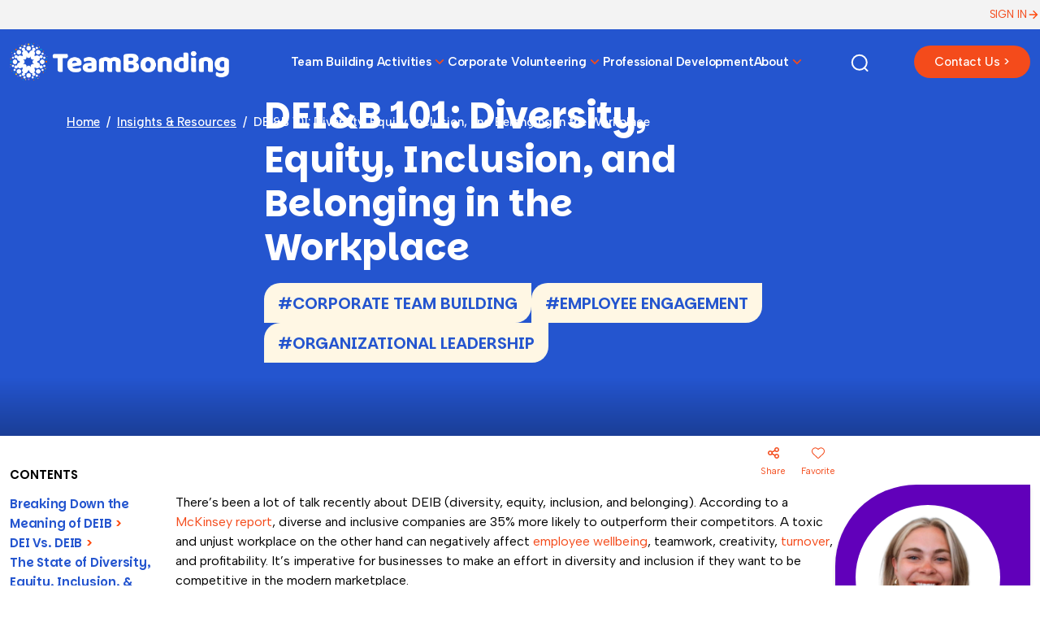

--- FILE ---
content_type: text/html
request_url: https://www.teambonding.com/deib/
body_size: 30845
content:
<!DOCTYPE html>
<!--[if lt IE 7 ]><html class="ie ie6" lang="en"> <![endif]-->
<!--[if IE 7 ]><html class="ie ie7" lang="en"> <![endif]-->
<!--[if IE 8 ]><html class="ie ie8" lang="en"> <![endif]-->
<!--[if (gte IE 9)|!(IE)]><!--><html lang="en"> <!--<![endif]-->
<head>
	<meta charset="UTF-8">
	<meta name="viewport" content="width=device-width, initial-scale=1">
	<link rel="profile" href="http://gmpg.org/xfn/11">
	<title>DEIB Meaning, Importance &amp; Workplace Strategy | TeamBonding</title>
	
	<script src="https://kit.fontawesome.com/e825cb343d.js" crossorigin="anonymous"></script>
	<link rel="stylesheet" href="https://cdnjs.cloudflare.com/ajax/libs/font-awesome/6.5.2/css/all.min.css" integrity="sha512-SnH5WK+bZxgPHs44uWIX+LLJAJ9/2PkPKZ5QiAj6Ta86w+fsb2TkcmfRyVX3pBnMFcV7oQPJkl9QevSCWr3W6A==" crossorigin="anonymous" referrerpolicy="no-referrer" />
	<meta name='robots' content='index, follow, max-image-preview:large, max-snippet:-1, max-video-preview:-1' />

	<!-- This site is optimized with the Yoast SEO Premium plugin v21.8 (Yoast SEO v26.7) - https://yoast.com/wordpress/plugins/seo/ -->
	<meta name="description" content="Learn the purpose of DEIB and simple strategies to bring diversity, equity, inclusion &amp; belonging into your workplace culture." />
	<link rel="canonical" href="https://www.teambonding.com/deib/" />
	<meta property="og:locale" content="en_US" />
	<meta property="og:type" content="article" />
	<meta property="og:title" content="DEI&amp;B 101: Diversity, Equity, Inclusion, and Belonging in the Workplace" />
	<meta property="og:description" content="Learn the purpose of DEIB and simple strategies to bring diversity, equity, inclusion &amp; belonging into your workplace culture." />
	<meta property="og:url" content="https://www.teambonding.com/deib/" />
	<meta property="og:site_name" content="TeamBonding" />
	<meta property="article:published_time" content="2024-06-17T13:47:40+00:00" />
	<meta property="article:modified_time" content="2024-06-17T14:15:35+00:00" />
	<meta property="og:image" content="https://www.teambonding.com/wp-content/uploads/2024/06/Diversity2-scaled.jpg" />
	<meta property="og:image:width" content="2560" />
	<meta property="og:image:height" content="1991" />
	<meta property="og:image:type" content="image/jpeg" />
	<meta name="author" content="Camille VanBuskirk" />
	<meta name="twitter:card" content="summary_large_image" />
	<meta name="twitter:creator" content="@TeamBonding" />
	<meta name="twitter:site" content="@TeamBonding" />
	<meta name="twitter:label1" content="Written by" />
	<meta name="twitter:data1" content="Camille VanBuskirk" />
	<meta name="twitter:label2" content="Est. reading time" />
	<meta name="twitter:data2" content="8 minutes" />
	<script type="application/ld+json" class="yoast-schema-graph">{"@context":"https://schema.org","@graph":[{"@type":"Article","@id":"https://www.teambonding.com/deib/#article","isPartOf":{"@id":"https://www.teambonding.com/deib/"},"author":{"name":"Camille VanBuskirk","@id":"https://www.teambonding.com/#/schema/person/6c9cdde62c825420c1a8e1e62f730453"},"headline":"DEI&#038;B 101: Diversity, Equity, Inclusion, and Belonging in the Workplace","datePublished":"2024-06-17T13:47:40+00:00","dateModified":"2024-06-17T14:15:35+00:00","mainEntityOfPage":{"@id":"https://www.teambonding.com/deib/"},"wordCount":1657,"commentCount":0,"image":{"@id":"https://www.teambonding.com/deib/#primaryimage"},"thumbnailUrl":"https://www.teambonding.com/wp-content/uploads/2024/06/Diversity2-scaled.jpg","articleSection":["Corporate Team Building","Employee Engagement","Organizational Leadership"],"inLanguage":"en-US","potentialAction":[{"@type":"CommentAction","name":"Comment","target":["https://www.teambonding.com/deib/#respond"]}]},{"@type":"WebPage","@id":"https://www.teambonding.com/deib/","url":"https://www.teambonding.com/deib/","name":"DEIB Meaning, Importance & Workplace Strategy | TeamBonding","isPartOf":{"@id":"https://www.teambonding.com/#website"},"primaryImageOfPage":{"@id":"https://www.teambonding.com/deib/#primaryimage"},"image":{"@id":"https://www.teambonding.com/deib/#primaryimage"},"thumbnailUrl":"https://www.teambonding.com/wp-content/uploads/2024/06/Diversity2-scaled.jpg","datePublished":"2024-06-17T13:47:40+00:00","dateModified":"2024-06-17T14:15:35+00:00","author":{"@id":"https://www.teambonding.com/#/schema/person/6c9cdde62c825420c1a8e1e62f730453"},"description":"Learn the purpose of DEIB and simple strategies to bring diversity, equity, inclusion & belonging into your workplace culture.","breadcrumb":{"@id":"https://www.teambonding.com/deib/#breadcrumb"},"inLanguage":"en-US","potentialAction":[{"@type":"ReadAction","target":["https://www.teambonding.com/deib/"]}]},{"@type":"ImageObject","inLanguage":"en-US","@id":"https://www.teambonding.com/deib/#primaryimage","url":"https://www.teambonding.com/wp-content/uploads/2024/06/Diversity2-scaled.jpg","contentUrl":"https://www.teambonding.com/wp-content/uploads/2024/06/Diversity2-scaled.jpg","width":2560,"height":1991},{"@type":"BreadcrumbList","@id":"https://www.teambonding.com/deib/#breadcrumb","itemListElement":[{"@type":"ListItem","position":1,"name":"Home","item":"https://www.teambonding.com/"},{"@type":"ListItem","position":2,"name":"DEI&#038;B 101: Diversity, Equity, Inclusion, and Belonging in the Workplace"}]},{"@type":"WebSite","@id":"https://www.teambonding.com/#website","url":"https://www.teambonding.com/","name":"TeamBonding","description":"Team Building through the Power of Play","potentialAction":[{"@type":"SearchAction","target":{"@type":"EntryPoint","urlTemplate":"https://www.teambonding.com/?s={search_term_string}"},"query-input":{"@type":"PropertyValueSpecification","valueRequired":true,"valueName":"search_term_string"}}],"inLanguage":"en-US"},{"@type":"Person","@id":"https://www.teambonding.com/#/schema/person/6c9cdde62c825420c1a8e1e62f730453","name":"Camille VanBuskirk","image":{"@type":"ImageObject","inLanguage":"en-US","@id":"https://www.teambonding.com/#/schema/person/image/","url":"https://secure.gravatar.com/avatar/1ffe255993e6e5d2c3609bbae5778afb878a47e10b98e5d92e53fd4cbfec2414?s=96&d=mm&r=g","contentUrl":"https://secure.gravatar.com/avatar/1ffe255993e6e5d2c3609bbae5778afb878a47e10b98e5d92e53fd4cbfec2414?s=96&d=mm&r=g","caption":"Camille VanBuskirk"},"url":"https://www.teambonding.com/bio/camille/"}]}</script>
	<!-- / Yoast SEO Premium plugin. -->


<link rel='dns-prefetch' href='//js.hs-scripts.com' />
<link rel="alternate" type="application/rss+xml" title="TeamBonding &raquo; DEI&#038;B 101: Diversity, Equity, Inclusion, and Belonging in the Workplace Comments Feed" href="https://www.teambonding.com/deib/feed/" />
<link rel="alternate" title="oEmbed (JSON)" type="application/json+oembed" href="https://www.teambonding.com/wp-json/oembed/1.0/embed?url=https%3A%2F%2Fwww.teambonding.com%2Fdeib%2F" />
<link rel="alternate" title="oEmbed (XML)" type="text/xml+oembed" href="https://www.teambonding.com/wp-json/oembed/1.0/embed?url=https%3A%2F%2Fwww.teambonding.com%2Fdeib%2F&#038;format=xml" />
<script type="application/ld+json">
{
  "@context": "https://schema.org",
  "@graph": [
    {
      "@type": "Organization",
      "@id": "https://www.teambonding.com/#organization",
      "name": "TeamBonding",
      "url": "https://www.teambonding.com/",
      "description": "TeamBonding delivers in-person, virtual, and hybrid team building programs across the U.S., Canada, and worldwide.",
      "logo": "https://www.teambonding.com/wp-content/uploads/teambonding-logo.png",
      "sameAs": [
        "https://www.facebook.com/TeamBonding",
        "https://www.instagram.com/teambonding",
        "https://www.linkedin.com/company/teambonding",
        "https://www.youtube.com/@TeamBonding"
      ]
    },
    {
      "@type": "WebSite",
      "@id": "https://www.teambonding.com/#website",
      "url": "https://www.teambonding.com/",
      "name": "TeamBonding",
      "description": "TeamBonding offers in-person, virtual, and hybrid team building activities and programs for corporate teams.",
      "publisher": {
        "@id": "https://www.teambonding.com/#organization"
      },
      "inLanguage": "en-US",
      "potentialAction": {
        "@type": "SearchAction",
        "target": "https://www.teambonding.com/?s={search_term_string}",
        "query-input": "required name=search_term_string"
      }
    },
    {
      "@type": "Service",
      "@id": "https://www.teambonding.com/#inperson-service",
      "name": "In-Person Team Building Events",
      "description": "Facilitated in-person team building events for corporate teams, conferences, and offsites.",
     
      "serviceType": "In-Person Team Building",
      "areaServed": [
        { "@type": "AdministrativeArea", "name": "United States" },
        { "@type": "AdministrativeArea", "name": "Canada" }
      ]
    },
    {
      "@type": "Service",
      "@id": "https://www.teambonding.com/#virtual-service",
      "name": "Virtual Team Building Events",
      "description": "Live-hosted virtual team building activities for distributed and remote teams.",
      "provider": {
        "@id": "https://www.teambonding.com/#organization"
      },
      "serviceType": "Virtual Team Building",
      "areaServed": { "@type": "AdministrativeArea", "name": "Worldwide" }
    },
    {
      "@type": "Service",
      "@id": "https://www.teambonding.com/#hybrid-service",
      "name": "Hybrid Team Building Events",
      "description": "Hybrid events that combine in-person and virtual participants in a single experience.",
      "provider": {
        "@id": "https://www.teambonding.com/#organization"
      },
      "serviceType": "Hybrid Team Building",
      "areaServed": [
        { "@type": "AdministrativeArea", "name": "United States" },
        { "@type": "AdministrativeArea", "name": "Canada" }
      ]
    },
    {
      "@type": "Place",
      "@id": "https://www.teambonding.com/#region-northeast",
      "name": "Northeast United States",
      "address": { "@type": "PostalAddress", "addressRegion": "Northeast", "addressCountry": "US" }
    },
    {
      "@type": "Place",
      "@id": "https://www.teambonding.com/#region-southeast",
      "name": "Southeast United States",
      "address": { "@type": "PostalAddress", "addressRegion": "Southeast", "addressCountry": "US" }
    },
    {
      "@type": "Place",
      "@id": "https://www.teambonding.com/#region-midwest",
      "name": "Midwest United States",
      "address": { "@type": "PostalAddress", "addressRegion": "Midwest", "addressCountry": "US" }
    },
    {
      "@type": "Place",
      "@id": "https://www.teambonding.com/#region-west",
      "name": "Western United States",
      "address": { "@type": "PostalAddress", "addressRegion": "West", "addressCountry": "US" }
    },
    {
      "@type": "Place",
      "@id": "https://www.teambonding.com/#city-boston",
      "name": "Boston, MA",
      "address": { "@type": "PostalAddress", "addressLocality": "Boston", "addressRegion": "MA", "addressCountry": "US" }
    },
    {
      "@type": "Place",
      "@id": "https://www.teambonding.com/#city-new-york",
      "name": "New York, NY",
      "address": { "@type": "PostalAddress", "addressLocality": "New York", "addressRegion": "NY", "addressCountry": "US" }
    },
    {
      "@type": "Place",
      "@id": "https://www.teambonding.com/#city-chicago",
      "name": "Chicago, IL",
      "address": { "@type": "PostalAddress", "addressLocality": "Chicago", "addressRegion": "IL", "addressCountry": "US" }
    },
    {
      "@type": "Place",
      "@id": "https://www.teambonding.com/#city-los-angeles",
      "name": "Los Angeles, CA",
      "address": { "@type": "PostalAddress", "addressLocality": "Los Angeles", "addressRegion": "CA", "addressCountry": "US" }
    },
    {
      "@type": "Place",
      "@id": "https://www.teambonding.com/#city-dallas",
      "name": "Dallas, TX",
      "address": { "@type": "PostalAddress", "addressLocality": "Dallas", "addressRegion": "TX", "addressCountry": "US" }
    },
    {
      "@type": "Place",
      "@id": "https://www.teambonding.com/#city-denver",
      "name": "Denver, CO",
      "address": { "@type": "PostalAddress", "addressLocality": "Denver", "addressRegion": "CO", "addressCountry": "US" }
    },
    {
      "@type": "Place",
      "@id": "https://www.teambonding.com/#city-atlanta",
      "name": "Atlanta, GA",
      "address": { "@type": "PostalAddress", "addressLocality": "Atlanta", "addressRegion": "GA", "addressCountry": "US" }
    },
    {
      "@type": "Place",
      "@id": "https://www.teambonding.com/#city-seattle",
      "name": "Seattle, WA",
      "address": { "@type": "PostalAddress", "addressLocality": "Seattle", "addressRegion": "WA", "addressCountry": "US" }
    },
    {
      "@type": "DefinedTermSet",
      "@id": "https://www.teambonding.com/#topics",
      "name": "TeamBonding Topic Clusters",
      "hasDefinedTerm": [
        { "@type": "DefinedTerm", "@id": "https://www.teambonding.com/#topic-team-building", "termCode": "team-building", "name": "Team Building", "description": "Activities and programs designed to strengthen relationships, communication, and collaboration within corporate teams." },
        { "@type": "DefinedTerm", "@id": "https://www.teambonding.com/#topic-charity-csr", "termCode": "charity-csr", "name": "Charity and CSR Events", "description": "Team building experiences where participants create tangible donations or support for community organizations." },
        { "@type": "DefinedTerm", "@id": "https://www.teambonding.com/#topic-scavenger-hunts", "termCode": "scavenger-hunts", "name": "Scavenger Hunts", "description": "Indoor or outdoor scavenger hunt activities where teams complete missions, solve clues, and explore cities or venues." },
        { "@type": "DefinedTerm", "@id": "https://www.teambonding.com/#topic-game-shows", "termCode": "game-shows", "name": "Game Shows", "description": "Live-hosted team game show experiences inspired by popular television formats." },
        { "@type": "DefinedTerm", "@id": "https://www.teambonding.com/#topic-culinary", "termCode": "culinary", "name": "Culinary Events", "description": "Cooking, tasting, and food-based competitions that bring teams together around shared flavors." },
        { "@type": "DefinedTerm", "@id": "https://www.teambonding.com/#topic-creative-art", "termCode": "creative-art", "name": "Creative and Art-Based Programs", "description": "Team activities centered around painting, building, or other creative expression." },
        { "@type": "DefinedTerm", "@id": "https://www.teambonding.com/#topic-virtual", "termCode": "virtual", "name": "Virtual Team Building", "description": "Online team building experiences delivered via video conferencing platforms." },
        { "@type": "DefinedTerm", "@id": "https://www.teambonding.com/#topic-hybrid", "termCode": "hybrid", "name": "Hybrid Team Building", "description": "Experiences designed for teams where some participants are in person and others join remotely." },
        { "@type": "DefinedTerm", "@id": "https://www.teambonding.com/#topic-leadership", "termCode": "leadership", "name": "Leadership Development", "description": "Programs focused on leadership skills, communication, and decision making." },
        { "@type": "DefinedTerm", "@id": "https://www.teambonding.com/#topic-dei", "termCode": "dei", "name": "Diversity, Equity, and Inclusion", "description": "Workshops and experiences designed to support inclusion, belonging, and equitable team cultures." }
      ]
    },
    {
      "@type": "DefinedTermSet",
      "@id": "https://www.teambonding.com/#audiences",
      "name": "TeamBonding Audience Segments",
      "hasDefinedTerm": [
        { "@type": "DefinedTerm", "@id": "https://www.teambonding.com/#audience-corporate-teams", "termCode": "corporate-teams", "name": "Corporate Teams", "description": "Teams working in corporate environments across departments and business units." },
        { "@type": "DefinedTerm", "@id": "https://www.teambonding.com/#audience-leadership-teams", "termCode": "leadership-teams", "name": "Leadership Teams", "description": "Executive and management teams focused on strategic alignment and leadership skills." },
        { "@type": "DefinedTerm", "@id": "https://www.teambonding.com/#audience-remote-teams", "termCode": "remote-teams", "name": "Remote Teams", "description": "Teams whose members primarily work remotely or in distributed locations." },
        { "@type": "DefinedTerm", "@id": "https://www.teambonding.com/#audience-hybrid-teams", "termCode": "hybrid-teams", "name": "Hybrid Teams", "description": "Teams with a mix of in-office and remote employees." },
        { "@type": "DefinedTerm", "@id": "https://www.teambonding.com/#audience-large-groups", "termCode": "large-groups", "name": "Large Groups", "description": "Large corporate audiences such as company-wide meetings and all-hands events." }
      ]
    },
    {
      "@type": "Thing",
      "@id": "https://www.teambonding.com/#outcomes",
      "name": "TeamBonding Outcomes",
      "description": "Key outcomes associated with TeamBonding programs.",
      "additionalProperty": [
        { "@type": "PropertyValue", "name": "Communication", "value": "Improve how team members share information and feedback." },
        { "@type": "PropertyValue", "name": "Collaboration", "value": "Encourage cross-functional teamwork and shared problem-solving." },
        { "@type": "PropertyValue", "name": "Trust", "value": "Build trust through shared experiences and mutual support." },
        { "@type": "PropertyValue", "name": "Engagement", "value": "Increase energy, morale, and participation during meetings and retreats." },
        { "@type": "PropertyValue", "name": "Innovation", "value": "Spark creativity and new approaches through experiential challenges." }
      ]
    }
  ]
}
</script>
<style id='wp-img-auto-sizes-contain-inline-css' type='text/css'>
img:is([sizes=auto i],[sizes^="auto," i]){contain-intrinsic-size:3000px 1500px}
/*# sourceURL=wp-img-auto-sizes-contain-inline-css */
</style>
<link rel='stylesheet' id='smart-coupon-css' href='https://www.teambonding.com/wp-content/plugins/woocommerce-smart-coupons/assets/css/smart-coupon.min.css?ver=3.8.0' type='text/css' media='all' />
<style id='wp-emoji-styles-inline-css' type='text/css'>

	img.wp-smiley, img.emoji {
		display: inline !important;
		border: none !important;
		box-shadow: none !important;
		height: 1em !important;
		width: 1em !important;
		margin: 0 0.07em !important;
		vertical-align: -0.1em !important;
		background: none !important;
		padding: 0 !important;
	}
/*# sourceURL=wp-emoji-styles-inline-css */
</style>
<style id='wp-block-library-inline-css' type='text/css'>
:root{--wp-block-synced-color:#7a00df;--wp-block-synced-color--rgb:122,0,223;--wp-bound-block-color:var(--wp-block-synced-color);--wp-editor-canvas-background:#ddd;--wp-admin-theme-color:#007cba;--wp-admin-theme-color--rgb:0,124,186;--wp-admin-theme-color-darker-10:#006ba1;--wp-admin-theme-color-darker-10--rgb:0,107,160.5;--wp-admin-theme-color-darker-20:#005a87;--wp-admin-theme-color-darker-20--rgb:0,90,135;--wp-admin-border-width-focus:2px}@media (min-resolution:192dpi){:root{--wp-admin-border-width-focus:1.5px}}.wp-element-button{cursor:pointer}:root .has-very-light-gray-background-color{background-color:#eee}:root .has-very-dark-gray-background-color{background-color:#313131}:root .has-very-light-gray-color{color:#eee}:root .has-very-dark-gray-color{color:#313131}:root .has-vivid-green-cyan-to-vivid-cyan-blue-gradient-background{background:linear-gradient(135deg,#00d084,#0693e3)}:root .has-purple-crush-gradient-background{background:linear-gradient(135deg,#34e2e4,#4721fb 50%,#ab1dfe)}:root .has-hazy-dawn-gradient-background{background:linear-gradient(135deg,#faaca8,#dad0ec)}:root .has-subdued-olive-gradient-background{background:linear-gradient(135deg,#fafae1,#67a671)}:root .has-atomic-cream-gradient-background{background:linear-gradient(135deg,#fdd79a,#004a59)}:root .has-nightshade-gradient-background{background:linear-gradient(135deg,#330968,#31cdcf)}:root .has-midnight-gradient-background{background:linear-gradient(135deg,#020381,#2874fc)}:root{--wp--preset--font-size--normal:16px;--wp--preset--font-size--huge:42px}.has-regular-font-size{font-size:1em}.has-larger-font-size{font-size:2.625em}.has-normal-font-size{font-size:var(--wp--preset--font-size--normal)}.has-huge-font-size{font-size:var(--wp--preset--font-size--huge)}.has-text-align-center{text-align:center}.has-text-align-left{text-align:left}.has-text-align-right{text-align:right}.has-fit-text{white-space:nowrap!important}#end-resizable-editor-section{display:none}.aligncenter{clear:both}.items-justified-left{justify-content:flex-start}.items-justified-center{justify-content:center}.items-justified-right{justify-content:flex-end}.items-justified-space-between{justify-content:space-between}.screen-reader-text{border:0;clip-path:inset(50%);height:1px;margin:-1px;overflow:hidden;padding:0;position:absolute;width:1px;word-wrap:normal!important}.screen-reader-text:focus{background-color:#ddd;clip-path:none;color:#444;display:block;font-size:1em;height:auto;left:5px;line-height:normal;padding:15px 23px 14px;text-decoration:none;top:5px;width:auto;z-index:100000}html :where(.has-border-color){border-style:solid}html :where([style*=border-top-color]){border-top-style:solid}html :where([style*=border-right-color]){border-right-style:solid}html :where([style*=border-bottom-color]){border-bottom-style:solid}html :where([style*=border-left-color]){border-left-style:solid}html :where([style*=border-width]){border-style:solid}html :where([style*=border-top-width]){border-top-style:solid}html :where([style*=border-right-width]){border-right-style:solid}html :where([style*=border-bottom-width]){border-bottom-style:solid}html :where([style*=border-left-width]){border-left-style:solid}html :where(img[class*=wp-image-]){height:auto;max-width:100%}:where(figure){margin:0 0 1em}html :where(.is-position-sticky){--wp-admin--admin-bar--position-offset:var(--wp-admin--admin-bar--height,0px)}@media screen and (max-width:600px){html :where(.is-position-sticky){--wp-admin--admin-bar--position-offset:0px}}

/*# sourceURL=wp-block-library-inline-css */
</style><link rel='stylesheet' id='wc-blocks-style-css' href='https://www.teambonding.com/wp-content/plugins/woocommerce/assets/client/blocks/wc-blocks.css?ver=wc-10.4.3' type='text/css' media='all' />
<style id='global-styles-inline-css' type='text/css'>
:root{--wp--preset--aspect-ratio--square: 1;--wp--preset--aspect-ratio--4-3: 4/3;--wp--preset--aspect-ratio--3-4: 3/4;--wp--preset--aspect-ratio--3-2: 3/2;--wp--preset--aspect-ratio--2-3: 2/3;--wp--preset--aspect-ratio--16-9: 16/9;--wp--preset--aspect-ratio--9-16: 9/16;--wp--preset--color--black: #000000;--wp--preset--color--cyan-bluish-gray: #abb8c3;--wp--preset--color--white: #ffffff;--wp--preset--color--pale-pink: #f78da7;--wp--preset--color--vivid-red: #cf2e2e;--wp--preset--color--luminous-vivid-orange: #ff6900;--wp--preset--color--luminous-vivid-amber: #fcb900;--wp--preset--color--light-green-cyan: #7bdcb5;--wp--preset--color--vivid-green-cyan: #00d084;--wp--preset--color--pale-cyan-blue: #8ed1fc;--wp--preset--color--vivid-cyan-blue: #0693e3;--wp--preset--color--vivid-purple: #9b51e0;--wp--preset--gradient--vivid-cyan-blue-to-vivid-purple: linear-gradient(135deg,rgb(6,147,227) 0%,rgb(155,81,224) 100%);--wp--preset--gradient--light-green-cyan-to-vivid-green-cyan: linear-gradient(135deg,rgb(122,220,180) 0%,rgb(0,208,130) 100%);--wp--preset--gradient--luminous-vivid-amber-to-luminous-vivid-orange: linear-gradient(135deg,rgb(252,185,0) 0%,rgb(255,105,0) 100%);--wp--preset--gradient--luminous-vivid-orange-to-vivid-red: linear-gradient(135deg,rgb(255,105,0) 0%,rgb(207,46,46) 100%);--wp--preset--gradient--very-light-gray-to-cyan-bluish-gray: linear-gradient(135deg,rgb(238,238,238) 0%,rgb(169,184,195) 100%);--wp--preset--gradient--cool-to-warm-spectrum: linear-gradient(135deg,rgb(74,234,220) 0%,rgb(151,120,209) 20%,rgb(207,42,186) 40%,rgb(238,44,130) 60%,rgb(251,105,98) 80%,rgb(254,248,76) 100%);--wp--preset--gradient--blush-light-purple: linear-gradient(135deg,rgb(255,206,236) 0%,rgb(152,150,240) 100%);--wp--preset--gradient--blush-bordeaux: linear-gradient(135deg,rgb(254,205,165) 0%,rgb(254,45,45) 50%,rgb(107,0,62) 100%);--wp--preset--gradient--luminous-dusk: linear-gradient(135deg,rgb(255,203,112) 0%,rgb(199,81,192) 50%,rgb(65,88,208) 100%);--wp--preset--gradient--pale-ocean: linear-gradient(135deg,rgb(255,245,203) 0%,rgb(182,227,212) 50%,rgb(51,167,181) 100%);--wp--preset--gradient--electric-grass: linear-gradient(135deg,rgb(202,248,128) 0%,rgb(113,206,126) 100%);--wp--preset--gradient--midnight: linear-gradient(135deg,rgb(2,3,129) 0%,rgb(40,116,252) 100%);--wp--preset--font-size--small: 13px;--wp--preset--font-size--medium: 20px;--wp--preset--font-size--large: 36px;--wp--preset--font-size--x-large: 42px;--wp--preset--spacing--20: 0.44rem;--wp--preset--spacing--30: 0.67rem;--wp--preset--spacing--40: 1rem;--wp--preset--spacing--50: 1.5rem;--wp--preset--spacing--60: 2.25rem;--wp--preset--spacing--70: 3.38rem;--wp--preset--spacing--80: 5.06rem;--wp--preset--shadow--natural: 6px 6px 9px rgba(0, 0, 0, 0.2);--wp--preset--shadow--deep: 12px 12px 50px rgba(0, 0, 0, 0.4);--wp--preset--shadow--sharp: 6px 6px 0px rgba(0, 0, 0, 0.2);--wp--preset--shadow--outlined: 6px 6px 0px -3px rgb(255, 255, 255), 6px 6px rgb(0, 0, 0);--wp--preset--shadow--crisp: 6px 6px 0px rgb(0, 0, 0);}:where(.is-layout-flex){gap: 0.5em;}:where(.is-layout-grid){gap: 0.5em;}body .is-layout-flex{display: flex;}.is-layout-flex{flex-wrap: wrap;align-items: center;}.is-layout-flex > :is(*, div){margin: 0;}body .is-layout-grid{display: grid;}.is-layout-grid > :is(*, div){margin: 0;}:where(.wp-block-columns.is-layout-flex){gap: 2em;}:where(.wp-block-columns.is-layout-grid){gap: 2em;}:where(.wp-block-post-template.is-layout-flex){gap: 1.25em;}:where(.wp-block-post-template.is-layout-grid){gap: 1.25em;}.has-black-color{color: var(--wp--preset--color--black) !important;}.has-cyan-bluish-gray-color{color: var(--wp--preset--color--cyan-bluish-gray) !important;}.has-white-color{color: var(--wp--preset--color--white) !important;}.has-pale-pink-color{color: var(--wp--preset--color--pale-pink) !important;}.has-vivid-red-color{color: var(--wp--preset--color--vivid-red) !important;}.has-luminous-vivid-orange-color{color: var(--wp--preset--color--luminous-vivid-orange) !important;}.has-luminous-vivid-amber-color{color: var(--wp--preset--color--luminous-vivid-amber) !important;}.has-light-green-cyan-color{color: var(--wp--preset--color--light-green-cyan) !important;}.has-vivid-green-cyan-color{color: var(--wp--preset--color--vivid-green-cyan) !important;}.has-pale-cyan-blue-color{color: var(--wp--preset--color--pale-cyan-blue) !important;}.has-vivid-cyan-blue-color{color: var(--wp--preset--color--vivid-cyan-blue) !important;}.has-vivid-purple-color{color: var(--wp--preset--color--vivid-purple) !important;}.has-black-background-color{background-color: var(--wp--preset--color--black) !important;}.has-cyan-bluish-gray-background-color{background-color: var(--wp--preset--color--cyan-bluish-gray) !important;}.has-white-background-color{background-color: var(--wp--preset--color--white) !important;}.has-pale-pink-background-color{background-color: var(--wp--preset--color--pale-pink) !important;}.has-vivid-red-background-color{background-color: var(--wp--preset--color--vivid-red) !important;}.has-luminous-vivid-orange-background-color{background-color: var(--wp--preset--color--luminous-vivid-orange) !important;}.has-luminous-vivid-amber-background-color{background-color: var(--wp--preset--color--luminous-vivid-amber) !important;}.has-light-green-cyan-background-color{background-color: var(--wp--preset--color--light-green-cyan) !important;}.has-vivid-green-cyan-background-color{background-color: var(--wp--preset--color--vivid-green-cyan) !important;}.has-pale-cyan-blue-background-color{background-color: var(--wp--preset--color--pale-cyan-blue) !important;}.has-vivid-cyan-blue-background-color{background-color: var(--wp--preset--color--vivid-cyan-blue) !important;}.has-vivid-purple-background-color{background-color: var(--wp--preset--color--vivid-purple) !important;}.has-black-border-color{border-color: var(--wp--preset--color--black) !important;}.has-cyan-bluish-gray-border-color{border-color: var(--wp--preset--color--cyan-bluish-gray) !important;}.has-white-border-color{border-color: var(--wp--preset--color--white) !important;}.has-pale-pink-border-color{border-color: var(--wp--preset--color--pale-pink) !important;}.has-vivid-red-border-color{border-color: var(--wp--preset--color--vivid-red) !important;}.has-luminous-vivid-orange-border-color{border-color: var(--wp--preset--color--luminous-vivid-orange) !important;}.has-luminous-vivid-amber-border-color{border-color: var(--wp--preset--color--luminous-vivid-amber) !important;}.has-light-green-cyan-border-color{border-color: var(--wp--preset--color--light-green-cyan) !important;}.has-vivid-green-cyan-border-color{border-color: var(--wp--preset--color--vivid-green-cyan) !important;}.has-pale-cyan-blue-border-color{border-color: var(--wp--preset--color--pale-cyan-blue) !important;}.has-vivid-cyan-blue-border-color{border-color: var(--wp--preset--color--vivid-cyan-blue) !important;}.has-vivid-purple-border-color{border-color: var(--wp--preset--color--vivid-purple) !important;}.has-vivid-cyan-blue-to-vivid-purple-gradient-background{background: var(--wp--preset--gradient--vivid-cyan-blue-to-vivid-purple) !important;}.has-light-green-cyan-to-vivid-green-cyan-gradient-background{background: var(--wp--preset--gradient--light-green-cyan-to-vivid-green-cyan) !important;}.has-luminous-vivid-amber-to-luminous-vivid-orange-gradient-background{background: var(--wp--preset--gradient--luminous-vivid-amber-to-luminous-vivid-orange) !important;}.has-luminous-vivid-orange-to-vivid-red-gradient-background{background: var(--wp--preset--gradient--luminous-vivid-orange-to-vivid-red) !important;}.has-very-light-gray-to-cyan-bluish-gray-gradient-background{background: var(--wp--preset--gradient--very-light-gray-to-cyan-bluish-gray) !important;}.has-cool-to-warm-spectrum-gradient-background{background: var(--wp--preset--gradient--cool-to-warm-spectrum) !important;}.has-blush-light-purple-gradient-background{background: var(--wp--preset--gradient--blush-light-purple) !important;}.has-blush-bordeaux-gradient-background{background: var(--wp--preset--gradient--blush-bordeaux) !important;}.has-luminous-dusk-gradient-background{background: var(--wp--preset--gradient--luminous-dusk) !important;}.has-pale-ocean-gradient-background{background: var(--wp--preset--gradient--pale-ocean) !important;}.has-electric-grass-gradient-background{background: var(--wp--preset--gradient--electric-grass) !important;}.has-midnight-gradient-background{background: var(--wp--preset--gradient--midnight) !important;}.has-small-font-size{font-size: var(--wp--preset--font-size--small) !important;}.has-medium-font-size{font-size: var(--wp--preset--font-size--medium) !important;}.has-large-font-size{font-size: var(--wp--preset--font-size--large) !important;}.has-x-large-font-size{font-size: var(--wp--preset--font-size--x-large) !important;}
/*# sourceURL=global-styles-inline-css */
</style>

<style id='classic-theme-styles-inline-css' type='text/css'>
/*! This file is auto-generated */
.wp-block-button__link{color:#fff;background-color:#32373c;border-radius:9999px;box-shadow:none;text-decoration:none;padding:calc(.667em + 2px) calc(1.333em + 2px);font-size:1.125em}.wp-block-file__button{background:#32373c;color:#fff;text-decoration:none}
/*# sourceURL=/wp-includes/css/classic-themes.min.css */
</style>
<link rel='stylesheet' id='css-animate-css' href='https://www.teambonding.com/wp-content/themes/teambonding/assets/css/bootstrap.min.css?ver=6.9' type='text/css' media='all' />
<link rel='stylesheet' id='css-slickcss-css' href='https://www.teambonding.com/wp-content/themes/teambonding/assets/css/slick.css?ver=6.9' type='text/css' media='all' />
<link rel='stylesheet' id='css-multiselect-css' href='https://www.teambonding.com/wp-content/themes/teambonding/assets/css/bootstrap-multiselect.css?ver=1.1' type='text/css' media='all' />
<link rel='stylesheet' id='css-slick-slider-css' href='https://www.teambonding.com/wp-content/themes/teambonding/assets/css/aos.css?ver=1.35' type='text/css' media='all' />
<link rel='stylesheet' id='css-theme-css' href='https://www.teambonding.com/wp-content/themes/teambonding/assets/css/style.css?ver=1.2' type='text/css' media='all' />
<link rel='stylesheet' id='css-responsive-css' href='https://www.teambonding.com/wp-content/themes/teambonding/assets/css/responsive.css?ver=2.2' type='text/css' media='all' />
<link rel='stylesheet' id='css-custom-css' href='https://www.teambonding.com/wp-content/themes/teambonding/assets/css/custom.css?ver=2.1' type='text/css' media='all' />
<script type="text/javascript" src="https://www.teambonding.com/wp-includes/js/jquery/jquery.min.js?ver=3.7.1" id="jquery-core-js"></script>
<script type="text/javascript" src="https://www.teambonding.com/wp-includes/js/jquery/jquery-migrate.min.js?ver=3.4.1" id="jquery-migrate-js"></script>
<script type="text/javascript" id="vb_reg_script-js-extra">
/* <![CDATA[ */
var vb_reg_vars = {"vb_ajax_url":"https://www.teambonding.com/wp-admin/admin-ajax.php"};
//# sourceURL=vb_reg_script-js-extra
/* ]]> */
</script>
<script type="text/javascript" src="https://www.teambonding.com/wp-content/themes/teambonding/assets/js/ajax-registration.js?ver=1.24" id="vb_reg_script-js"></script>
<link rel="https://api.w.org/" href="https://www.teambonding.com/wp-json/" /><link rel="alternate" title="JSON" type="application/json" href="https://www.teambonding.com/wp-json/wp/v2/posts/63375" /><link rel="EditURI" type="application/rsd+xml" title="RSD" href="https://www.teambonding.com/xmlrpc.php?rsd" />
<meta name="generator" content="WordPress 6.9" />
<meta name="generator" content="WooCommerce 10.4.3" />
<link rel='shortlink' href='https://www.teambonding.com/?p=63375' />
			<!-- DO NOT COPY THIS SNIPPET! Start of Page Analytics Tracking for HubSpot WordPress plugin v11.3.33-->
			<script class="hsq-set-content-id" data-content-id="blog-post">
				var _hsq = _hsq || [];
				_hsq.push(["setContentType", "blog-post"]);
			</script>
			<!-- DO NOT COPY THIS SNIPPET! End of Page Analytics Tracking for HubSpot WordPress plugin -->
			<style type="text/css">dd ul.bulleted {  float:none;clear:both; }</style>	<noscript><style>.woocommerce-product-gallery{ opacity: 1 !important; }</style></noscript>
	<link rel="icon" href="https://www.teambonding.com/wp-content/uploads/2018/11/cropped-tb-favicon-32x32.png" sizes="32x32" />
<link rel="icon" href="https://www.teambonding.com/wp-content/uploads/2018/11/cropped-tb-favicon-192x192.png" sizes="192x192" />
<link rel="apple-touch-icon" href="https://www.teambonding.com/wp-content/uploads/2018/11/cropped-tb-favicon-180x180.png" />
<meta name="msapplication-TileImage" content="https://www.teambonding.com/wp-content/uploads/2018/11/cropped-tb-favicon-270x270.png" />
	<meta property="fb:app_id" content="617285908413170"/>
	<meta property="fb:admins" content="100007973101769"/>
	<meta property="fb:admins" content="13802640"/>
	<meta name="msvalidate.01" content="EA0BDFFECF0FF3C657E63410EF5B2A33" />
	<meta name="p:domain_verify" content="af4a135bcaa6b7e73d2b3440efa0aff4"/>
	<meta name="facebook-domain-verification" content="upf16z8laxm9zlwdo8059yaz2r9nkt" />
	<!-- Google Tag Manager -->
	<script>(function(w,d,s,l,i){w[l]=w[l]||[];w[l].push({'gtm.start':
	new Date().getTime(),event:'gtm.js'});var f=d.getElementsByTagName(s)[0],
	j=d.createElement(s),dl=l!='dataLayer'?'&l='+l:'';j.async=true;j.src=
	'https://www.googletagmanager.com/gtm.js?id='+i+dl;f.parentNode.insertBefore(j,f);
	})(window,document,'script','dataLayer','GTM-NJ57L2G');</script>
	<!-- End Google Tag Manager -->
	<!-- Meta Pixel Code -->
	<script>
	!function(f,b,e,v,n,t,s)
	{if(f.fbq)return;n=f.fbq=function(){n.callMethod?
	n.callMethod.apply(n,arguments):n.queue.push(arguments)};
	if(!f._fbq)f._fbq=n;n.push=n;n.loaded=!0;n.version='2.0';
	n.queue=[];t=b.createElement(e);t.async=!0;
	t.src=v;s=b.getElementsByTagName(e)[0];
	s.parentNode.insertBefore(t,s)}(window, document,'script',
	'https://connect.facebook.net/en_US/fbevents.js');
	fbq('init', '377367569717154');
	fbq('track', 'PageView');
	</script>
	<noscript><img height="1" width="1" style="display:none"
	src="https://www.facebook.com/tr?id=377367569717154&ev=PageView&noscript=1"
	/></noscript>
	<!-- End Meta Pixel Code -->
<link rel='stylesheet' id='wc-stripe-blocks-checkout-style-css' href='https://www.teambonding.com/wp-content/plugins/woocommerce-gateway-stripe/build/upe-blocks.css?ver=1e1661bb3db973deba05' type='text/css' media='all' />
</head>
<body class="wp-singular post-template-default single single-post postid-63375 single-format-standard wp-theme-teambonding theme-teambonding woocommerce-no-js">

<!-- Google Tag Manager (noscript) -->
<noscript><iframe src="https://www.googletagmanager.com/ns.html?id=GTM-NJ57L2G"
height="0" width="0" style="display:none;visibility:hidden"></iframe></noscript>
<!-- End Google Tag Manager (noscript) -->
	<!-- header start -->
    <div class="header__main position-static">
      <div class="header__bar d-none d-xl-flex align-items-center justify-content-end">
	              <a href="https://www.teambonding.com/my-account/">SIGN IN<img src="https://www.teambonding.com/wp-content/themes/teambonding/assets/img/icon/arrow-right-line.svg" alt="" /></a>
      </div>
      <header class="header position-relative">
        <div class="container">
          <div class="header__wrapper d-flex justify-content-between flex-wrap">
            <a href="https://www.teambonding.com/" class="header__logo align-self-center"><img src="https://www.teambonding.com/wp-content/themes/teambonding/assets/img/logos/logo.png" alt="logo" class="header__logo-img" /></a>
            <ul class="header__menu d-none d-xl-flex flex-wrap">
              <li class="header__menu-item d-flex align-items-center">
                <a href="#" class="header__menu-link h-100">
                  <span>Team Building Activities</span>
                  <img src="https://www.teambonding.com/wp-content/themes/teambonding/assets/img/icon/arrow-up-s-line-o.svg" alt="arrow" />
                </a>
                <div class="megamenu position-absolute start-0 w-100">
                  <div class="megamenu__wrapper mx-auto d-flex rounded-3">
                    <div class="megamenu__widget py-0">
                      <h6 class="megamenu__widget-title px-2 py-1 mb-0 text-uppercase fw-semibold">Team Building Activities</h6>
                      <ul class="megamenu__links">
                        <li>
                          <a href="https://www.teambonding.com/programs/" class="megamenu__link d-flex align-items-center p-2 fw-semibold">
                            <img src="https://www.teambonding.com/wp-content/themes/teambonding/assets/img/icon/team-person.svg" alt="team person" />
                            <span>In-Person Team Building Activities <i class="fst-normal">></i></span>
                          </a>
                        </li>
                        <li>
                          <a href="https://www.teambonding.com/virtual-events/" class="megamenu__link d-flex align-items-center p-2 fw-semibold">
                            <img src="https://www.teambonding.com/wp-content/themes/teambonding/assets/img/icon/virtual-team.svg" alt="virtual team" />
                            <span>Virtual Team Building Activities <i class="fst-normal">></i></span>
                          </a>
                        </li>
                        <li>
                          <a href="https://www.teambonding.com/all-programs/" class="megamenu__link d-flex align-items-center p-2 fw-semibold">
                            <img src="https://www.teambonding.com/wp-content/themes/teambonding/assets/img/icon/activities.svg" alt="activities" />
                            <span>All Activities <i class="fst-normal">></i></span>
                          </a>
                        </li>
                      </ul>
                    </div>
                    <div class="megamenu__widget">
                      <h6 class="megamenu__widget-title text-uppercase fw-semibold">FEATURED TEAM BUILDING Activities</h6>
                      <ul class="megamenu__links d-flex flex-column">
                                                  	<li>
                              <a href="https://www.teambonding.com/program-type/winter-activities/" class="megamenu__link d-block fw-semibold">Winter Activities <i class="fst-normal">></i></a>
                            </li>
                                                  	<li>
                              <a href="https://www.teambonding.com/program-type/csr/" class="megamenu__link d-block fw-semibold">Charitable Activities <i class="fst-normal">></i></a>
                            </li>
                                                  	<li>
                              <a href="https://www.teambonding.com/program-type/most-popular/" class="megamenu__link d-block fw-semibold">Most Popular Activities <i class="fst-normal">></i></a>
                            </li>
                                                  	<li>
                              <a href="https://www.teambonding.com/program-type/culinary-team-building/" class="megamenu__link d-block fw-semibold">Culinary Activities <i class="fst-normal">></i></a>
                            </li>
                                              </ul>
                    </div>
                    <div class="megamenu__widget">
                      <h6 class="megamenu__widget-title text-uppercase fw-semibold">MORE OPTIONS</h6>
                      <ul class="megamenu__links d-flex flex-column">
                                                  	<li>
                              <a href="https://www.teambonding.com/corporate-retreats/" class="megamenu__link d-block fw-semibold">Corporate Retreats <i class="fst-normal">></i></a>
                            </li>
                                                  	<li>
                              <a href="https://www.teambonding.com/corporate-event-consulting/" class="megamenu__link d-block fw-semibold">Corporate Event Consulting <i class="fst-normal">></i></a>
                            </li>
                                                  	<li>
                              <a href="https://www.teambonding.com/diy-store/" class="megamenu__link d-block fw-semibold">DIY Team Building <i class="fst-normal">></i></a>
                            </li>
                                              </ul>
                    </div>
                  </div>
                </div>
              </li>
              <li class="header__menu-item d-flex align-items-center">
                <a href="#" class="header__menu-link h-100">
                  <span>Corporate Volunteering</span>
                  <img src="https://www.teambonding.com/wp-content/themes/teambonding/assets/img/icon/arrow-up-s-line-o.svg" alt="arrow" />
                </a>

                <div class="megamenu position-absolute start-0 w-100">
                  <div class="megamenu__wrapper mx-auto d-flex rounded-3">
                    <div class="megamenu__widget flex-shrink-0">
                      <h6 class="megamenu__widget-title text-uppercase fw-semibold">corporate volunteering</h6>
                      <ul class="megamenu__links d-flex flex-column">
                                                  	<li>
                              <a href="https://teambonding.com/corporate-volunteer-management/" class="megamenu__link d-block fw-semibold">Corporate Volunteering with TeamBonding <i class="fst-normal">></i></a>
                            </li>
                                                  	<li>
                              <a href="https://www.teambonding.com/program-type/csr/" class="megamenu__link d-block fw-semibold">One-Time Volunteer Events <i class="fst-normal">></i></a>
                            </li>
                                                  	<li>
                              <a href="https://teambonding.com/corporate-volunteer-management/recurring/" class="megamenu__link d-block fw-semibold">Volunteer Program Management <i class="fst-normal">></i></a>
                            </li>
                                                  	<li>
                              <a href="https://teambonding.com/corporate-volunteer-management/pop-ups/" class="megamenu__link d-block fw-semibold">Pop-Up Volunteering <i class="fst-normal">></i></a>
                            </li>
                                                  	<li>
                              <a href="https://teambonding.com/corporate-volunteer-management/kits/" class="megamenu__link d-block fw-semibold">DIY Volunteering <i class="fst-normal">></i></a>
                            </li>
                                              </ul>
                    </div>
                     		                  <a href="https://www.teambonding.com/employee-volunteering-mental-health-benefits-of-helping-others/" class="megamenu__post d-block">
		                    <img src="https://www.teambonding.com/wp-content/uploads/2021/12/Depositphotos_120431274_L-400x300.jpg" alt="post thumb" class="megamenu__post-thumb w-100 object-fit-cover" />
		                    <h5 class="megamenu__post-title text-decoration-underline mb-0 fw-semibold">Benefits of Volunteering: How Giving Back Can Help Your Team</h5>
		                  </a>
	                  		                  <a href="https://www.teambonding.com/volunteering-vs-team-building/" class="megamenu__post d-block">
		                    <img src="https://www.teambonding.com/wp-content/uploads/2025/12/20250520_133918-400x300.jpg" alt="post thumb" class="megamenu__post-thumb w-100 object-fit-cover" />
		                    <h5 class="megamenu__post-title text-decoration-underline mb-0 fw-semibold">Corporate Volunteering vs. Team Building: What’s the Difference?</h5>
		                  </a>
	                                    </div>
                </div>
              </li>
              <li class="header__menu-item d-flex align-items-center">
                <a href="https://www.teambonding.com/program-type/speakers-trainers/" class="header__menu-link h-100">Professional Development</a>
              </li>
              <li class="header__menu-item d-flex align-items-center">
                <a href="#" class="header__menu-link h-100">
                  <span>About</span>
                  <img src="https://www.teambonding.com/wp-content/themes/teambonding/assets/img/icon/arrow-up-s-line-o.svg" alt="arrow" />
                </a>
                <div class="megamenu position-absolute start-0 w-100">
                  <div class="megamenu__wrapper mx-auto d-block rounded-3">
                    <div class="megamenu__wrapper-inner d-flex justify-content-between">
                      <div class="megamenu__widget">
                        <h6 class="megamenu__widget-title text-uppercase fw-semibold">ABOUT</h6>
                        <ul class="megamenu__links d-flex flex-column">
                          <li>
                            <a href="https://www.teambonding.com/how-it-works/" class="megamenu__link d-block fw-semibold">How We Work <i class="fst-normal">></i></a>
                          </li>
                          <li>
                            <a href="https://www.teambonding.com/who-its-for/" class="megamenu__link d-block fw-semibold">Who Should Participate in Team Building? <i class="fst-normal">></i></a>
                          </li>
                          <li>
                            <a href="https://www.teambonding.com/6-reasons-for-team-building/" class="megamenu__link d-block fw-semibold">Benefits of Team Building <i class="fst-normal">></i></a>
                          </li>
                          <li>
                            <a href="https://www.teambonding.com/cost/" class="megamenu__link d-block fw-semibold">Pricing <i class="fst-normal">></i></a>
                          </li>
                          <li>
                            <a href="https://www.teambonding.com/about/faq/" class="megamenu__link d-block fw-semibold">FAQ <i class="fst-normal">></i></a>
                          </li>
                        </ul>
                      </div>
                      <div class="megamenu__widget">
                        <h6 class="megamenu__widget-title text-uppercase fw-semibold opacity-0">ABOUT</h6>
                        <ul class="megamenu__links d-flex flex-column">
                          <li>
                            <a href="https://www.teambonding.com/about/" class="megamenu__link d-block fw-semibold">Our Story <i class="fst-normal">></i></a>
                          </li>
                          <li>
                            <a href="https://www.teambonding.com/impact/" class="megamenu__link d-block fw-semibold">Our Impact <i class="fst-normal">></i></a>
                          </li>
                          <li>
                            <a href="https://www.teambonding.com/about/our-team/" class="megamenu__link d-block fw-semibold">Our Team <i class="fst-normal">></i></a>
                          </li>
                          <li>
                            <a href="https://www.teambonding.com/about/clients/" class="megamenu__link d-block fw-semibold">Our Clients <i class="fst-normal">></i></a>
                          </li>
                          <li>
                            <a href="https://www.teambonding.com/become-partner/" class="megamenu__link d-block fw-semibold">Partner With Us <i class="fst-normal">></i></a>
                          </li>
                        </ul>
                      </div>
                      <div class="megamenu__widget">
                        <h6 class="megamenu__widget-title text-uppercase fw-semibold">FEATURED LOCATIONS</h6>
                        <ul class="megamenu__links d-flex flex-column">
                          <li>
                            <a href="https://www.teambonding.com/location/boston/" class="megamenu__link d-block fw-semibold">Boston <i class="fst-normal">></i></a>
                          </li>
                          <li>
                            <a href="https://www.teambonding.com/location/chicago/" class="megamenu__link d-block fw-semibold">Chicago <i class="fst-normal">></i></a>
                          </li>
                          <li>
                            <a href="https://www.teambonding.com/location/los-angeles/" class="megamenu__link d-block fw-semibold">Los Angeles <i class="fst-normal">></i></a>
                          </li>
                          <li>
                            <a href="https://www.teambonding.com/location/new-york-city/" class="megamenu__link d-block fw-semibold">New York <i class="fst-normal">></i></a>
                          </li>
                          <li>
                            <a href="https://www.teambonding.com/location/san-francisco/" class="megamenu__link d-block fw-semibold">San Francisco <i class="fst-normal">></i></a>
                          </li>
                          <li>
                            <a href="https://www.teambonding.com/usa/" class="megamenu__link d-block fw-semibold">All Locations <i class="fst-normal">></i></a>
                          </li>
                        </ul>
                      </div>
                    </div>
                    <div class="megamenu__divider"></div>
                    <div>
                      <h6 class="megamenu__widget-title text-uppercase fw-semibold">INSIGHTS & RESOURCES</h6>
                      <div class="megamenu__wrapper-inner d-flex insights-resources-menu">
                        <div class="megamenu__widget">
                          <ul class="megamenu__links d-flex flex-column">
                            	                          	<li>
	                              <a href="https://www.teambonding.com/6-reasons-for-team-building/" class="megamenu__link d-block fw-semibold">Corporate Team Building Articles & Resources <i class="fst-normal">></i></a>
	                            </li>
	                        	                          	<li>
	                              <a href="https://www.teambonding.com/creative-ways-to-keep-employees-engaged/" class="megamenu__link d-block fw-semibold">Employee Engagement <i class="fst-normal">></i></a>
	                            </li>
	                        	                          	<li>
	                              <a href="https://www.teambonding.com/increasing-workplace-productivity/" class="megamenu__link d-block fw-semibold">Employee Productivity <i class="fst-normal">></i></a>
	                            </li>
	                        	                          	<li>
	                              <a href="https://www.teambonding.com/why-is-professional-development-important/" class="megamenu__link d-block fw-semibold">Employee Training & Development <i class="fst-normal">></i></a>
	                            </li>
	                                                  </ul>
                        </div>
                        <div class="megamenu__widget">
                          <ul class="megamenu__links d-flex flex-column">
                            	                          	<li>
	                              <a href="https://www.teambonding.com/10-business-benefits-of-corporate-social-responsibility/" class="megamenu__link d-block fw-semibold">CSR & Employee Volunteering <i class="fst-normal">></i></a>
	                            </li>
	                        	                          	<li>
	                              <a href="https://www.teambonding.com/build-a-culture-of-innovation-at-work/" class="megamenu__link d-block fw-semibold">Innovation in the Workplace <i class="fst-normal">></i></a>
	                            </li>
	                        	                          	<li>
	                              <a href="https://www.teambonding.com/leadership-activities-to-try-at-work/" class="megamenu__link d-block fw-semibold">Organizational Leadership <i class="fst-normal">></i></a>
	                            </li>
	                        	                          	<li>
	                              <a href="https://www.teambonding.com/corporate-event-ideas/" class="megamenu__link d-block fw-semibold">Corporate Events <i class="fst-normal">></i></a>
	                            </li>
	                                                    <li class="larger-menu-spacing">
                              <a href="https://www.teambonding.com/blog/" class="megamenu__link d-block fw-semibold">All Insights & Resources <i class="fst-normal">></i></a>
                            </li>
                          </ul>
                        </div>
                      </div>
                    </div>
                  </div>
                </div>
              </li>
            </ul>
            <a href="#" class="header__search-btn search-icon d-none d-xl-block align-self-center bg-transparent border-0"><img src="https://www.teambonding.com/wp-content/themes/teambonding/assets/img/icon/Search.svg" alt="Search" /></a>
            <div class="d-none d-xl-block align-self-center">
              <a class="header__btn d-inline-flex align-items-center" href="https://www.teambonding.com/contact/">Contact Us ></a>
            </div>

            <button type="button" class="header__menubar d-xl-none bg-transparent border-0" data-bs-toggle="offcanvas" data-bs-target="#offcanvasMenu" aria-controls="offcanvasMenu">
              <svg xmlns="http://www.w3.org/2000/svg" fill="none" viewBox="0 0 24 24" stroke-width="1.5" stroke="currentColor" class="size-6">
                <path stroke-linecap="round" stroke-linejoin="round" d="M3.75 6.75h16.5M3.75 12H12m-8.25 5.25h16.5" />
              </svg>
            </button>
          </div>
        </div>
      </header>
    </div>
    <!-- header end -->

    <!-- offcanvas menu start -->
    <div class="offcanvas offcanvas-start" tabindex="-1" id="offcanvasMenu" aria-labelledby="offcanvasMenuLabel">
      <div class="offcanvas-header">
        <a href="https://www.teambonding.com/" class="header__logo align-self-center"><img src="https://www.teambonding.com/wp-content/themes/teambonding/assets/img/logos/logo-gray.svg" alt="logo" class="header__logo-img" /></a>
        <button type="button" class="btn-close" data-bs-dismiss="offcanvas" aria-label="Close"></button>
      </div>
      <div class="offcanvas-body">
        <div class="d-flex align-items-center justify-content-between mb-4">
          <div class="header__bar h-auto p-0 bg-transparent ">
	                    <a href="https://www.teambonding.com/my-account/">SIGN IN<img src="https://www.teambonding.com/wp-content/themes/teambonding/assets/img/icon/arrow-right-line.svg" alt="arrow right" /></a>
          </div>
          <div class="push-menu-search">
          	<a href="#" class="header__search-btn align-self-center bg-transparent border-0"><img src="https://www.teambonding.com/wp-content/themes/teambonding/assets/img/icon/Search.svg" alt="Search" /></a>
          </div>
        </div>
        <ul class="offcanvas__menu">
          <li class="offcanvas__menu-item">
            <a data-bs-toggle="collapse" href="#megamenuCollapseOne" role="button" aria-expanded="false" aria-controls="megamenuCollapseOne" class="offcanvas__menu-link d-flex align-items-center justify-content-between fw-semibold">
              <span>Team Building Activities</span>
              <img src="https://www.teambonding.com/wp-content/themes/teambonding/assets/img/icon/arrow-up-s-line-o.svg" alt="arrow" />
            </a>
            <div class="collapse" id="megamenuCollapseOne">
              <div class="megamenu w-100 px-0 opacity-100 visible">
                <div class="megamenu__wrapper d-flex flex-column gap-3 rounded-3 bg-white">
                  <div class="megamenu__widget py-0">
                    <h6 class="megamenu__widget-title px-2 py-1 mb-0 text-uppercase fw-semibold">Team Building Activities</h6>
                    <ul class="megamenu__links">
                      <li>
                        <a href="https://www.teambonding.com/programs/" class="megamenu__link d-flex align-items-center p-2 fw-semibold">
                          <img src="https://www.teambonding.com/wp-content/themes/teambonding/assets/img/icon/team-person.svg" alt="team person" />
                          <span>In-Person Team Building Activities <i class="fst-normal">></i></span>
                        </a>
                      </li>
                      <li>
                        <a href="https://www.teambonding.com/virtual-events/" class="megamenu__link d-flex align-items-center p-2 fw-semibold">
                          <img src="https://www.teambonding.com/wp-content/themes/teambonding/assets/img/icon/virtual-team.svg" alt="virtual team" />
                          <span>Virtual Team Building Activities <i class="fst-normal">></i></span>
                        </a>
                      </li>
                      <li>
                        <a href="https://www.teambonding.com/all-programs/" class="megamenu__link d-flex align-items-center p-2 fw-semibold">
                          <img src="https://www.teambonding.com/wp-content/themes/teambonding/assets/img/icon/activities.svg" alt="activities" />
                          <span>All Activities <i class="fst-normal">></i></span>
                        </a>
                      </li>
                    </ul>
                  </div>
                  <div class="megamenu__widget">
                    <h6 class="megamenu__widget-title text-uppercase fw-semibold">FEATURED TEAM BUILDING Activities</h6>
                    <ul class="megamenu__links d-flex flex-column">
                                                  	<li>
                              <a href="https://www.teambonding.com/program-type/winter-activities/" class="megamenu__link d-block fw-semibold">Winter Activities <i class="fst-normal">></i></a>
                            </li>
                                                  	<li>
                              <a href="https://www.teambonding.com/program-type/csr/" class="megamenu__link d-block fw-semibold">Charitable Activities <i class="fst-normal">></i></a>
                            </li>
                                                  	<li>
                              <a href="https://www.teambonding.com/program-type/most-popular/" class="megamenu__link d-block fw-semibold">Most Popular Activities <i class="fst-normal">></i></a>
                            </li>
                                                  	<li>
                              <a href="https://www.teambonding.com/program-type/culinary-team-building/" class="megamenu__link d-block fw-semibold">Culinary Activities <i class="fst-normal">></i></a>
                            </li>
                                            </ul>
                  </div>
                  <div class="megamenu__widget">
                    <h6 class="megamenu__widget-title text-uppercase fw-semibold">MORE OPTIONS</h6>
                    <ul class="megamenu__links d-flex flex-column">
                                                  	<li>
                              <a href="https://www.teambonding.com/corporate-retreats/" class="megamenu__link d-block fw-semibold">Corporate Retreats <i class="fst-normal">></i></a>
                            </li>
                                                  	<li>
                              <a href="https://www.teambonding.com/corporate-event-consulting/" class="megamenu__link d-block fw-semibold">Corporate Event Consulting <i class="fst-normal">></i></a>
                            </li>
                                                  	<li>
                              <a href="https://www.teambonding.com/diy-store/" class="megamenu__link d-block fw-semibold">DIY Team Building <i class="fst-normal">></i></a>
                            </li>
                                            </ul>
                  </div>
                </div>
              </div>
            </div>
          </li>
          <li class="offcanvas__menu-item">
            <a data-bs-toggle="collapse" href="#megamenuCollapseThree" role="button" aria-expanded="false" aria-controls="megamenuCollapseThree" class="offcanvas__menu-link d-flex align-items-center justify-content-between fw-semibold">
              <span>Corporate Volunteering</span>
              <img src="https://www.teambonding.com/wp-content/themes/teambonding/assets/img/icon/arrow-up-s-line-o.svg" alt="arrow" />
            </a>

            <div class="collapse" id="megamenuCollapseThree">
              <div class="megamenu w-100 px-0 opacity-100 visible">
                <div class="megamenu__wrapper d-flex flex-column gap-3 rounded-3 bg-white">
                  <div class="megamenu__widget">
                    <h6 class="megamenu__widget-title text-uppercase fw-semibold">corporate volunteering</h6>
                    <ul class="megamenu__links d-flex flex-column">
                                                  	<li>
                              <a href="https://teambonding.com/corporate-volunteer-management/" class="megamenu__link d-block fw-semibold">Corporate Volunteering with TeamBonding <i class="fst-normal">></i></a>
                            </li>
                                                  	<li>
                              <a href="https://www.teambonding.com/program-type/csr/" class="megamenu__link d-block fw-semibold">One-Time Volunteer Events <i class="fst-normal">></i></a>
                            </li>
                                                  	<li>
                              <a href="https://teambonding.com/corporate-volunteer-management/recurring/" class="megamenu__link d-block fw-semibold">Volunteer Program Management <i class="fst-normal">></i></a>
                            </li>
                                                  	<li>
                              <a href="https://teambonding.com/corporate-volunteer-management/pop-ups/" class="megamenu__link d-block fw-semibold">Pop-Up Volunteering <i class="fst-normal">></i></a>
                            </li>
                                                  	<li>
                              <a href="https://teambonding.com/corporate-volunteer-management/kits/" class="megamenu__link d-block fw-semibold">DIY Volunteering <i class="fst-normal">></i></a>
                            </li>
                                            </ul>
                  </div>
                  	                  <a href="https://www.teambonding.com/employee-volunteering-mental-health-benefits-of-helping-others/" class="megamenu__post d-block">
	                    <img src="https://www.teambonding.com/wp-content/uploads/2021/12/Depositphotos_120431274_L-400x300.jpg" alt="post thumb" class="megamenu__post-thumb w-100 object-fit-cover" />
	                    <h5 class="megamenu__post-title text-decoration-underline mb-0 fw-semibold">Benefits of Volunteering: How Giving Back Can Help Your Team</h5>
	                  </a>
                  	                  <a href="https://www.teambonding.com/volunteering-vs-team-building/" class="megamenu__post d-block">
	                    <img src="https://www.teambonding.com/wp-content/uploads/2025/12/20250520_133918-400x300.jpg" alt="post thumb" class="megamenu__post-thumb w-100 object-fit-cover" />
	                    <h5 class="megamenu__post-title text-decoration-underline mb-0 fw-semibold">Corporate Volunteering vs. Team Building: What’s the Difference?</h5>
	                  </a>
                                  </div>
              </div>
            </div>
          </li>
          <li class="offcanvas__menu-item">
            <a href="#" class="offcanvas__menu-link d-block fw-semibold">Professional Development</a>
          </li>
          <li class="offcanvas__menu-item">
            <a data-bs-toggle="collapse" href="#megamenuCollapseFour" role="button" aria-expanded="false" aria-controls="megamenuCollapseFour" class="offcanvas__menu-link d-flex align-items-center justify-content-between fw-semibold">
              <span>About</span>
              <img src="https://www.teambonding.com/wp-content/themes/teambonding/assets/img/icon/arrow-up-s-line-o.svg" alt="arrow" />
            </a>
            <div class="collapse" id="megamenuCollapseFour">
              <div class="megamenu w-100 px-0 opacity-100 visible">
                <div class="megamenu__wrapper d-block rounded-3 bg-white">
                  <div class="megamenu__wrapper-inner d-flex flex-column gap-3 justify-content-between">
                    <div class="megamenu__widget">
                      <h6 class="megamenu__widget-title text-uppercase fw-semibold">ABOUT</h6>
                      <ul class="megamenu__links d-flex flex-column">
                          <li>
                            <a href="https://www.teambonding.com/how-it-works/" class="megamenu__link d-block fw-semibold">How We Work <i class="fst-normal">></i></a>
                          </li>
                          <li>
                            <a href="https://www.teambonding.com/who-its-for/" class="megamenu__link d-block fw-semibold">Who Should Participate in Team Building? <i class="fst-normal">></i></a>
                          </li>
                          <li>
                            <a href="https://www.teambonding.com/6-reasons-for-team-building/" class="megamenu__link d-block fw-semibold">Benefits of Team Building <i class="fst-normal">></i></a>
                          </li>
                          <li>
                            <a href="https://www.teambonding.com/cost/" class="megamenu__link d-block fw-semibold">Pricing <i class="fst-normal">></i></a>
                          </li>
                          <li>
                            <a href="https://www.teambonding.com/about/faq/" class="megamenu__link d-block fw-semibold">FAQ <i class="fst-normal">></i></a>
                          </li>
                      </ul>
                    </div>
                    <div class="megamenu__widget">
                      <ul class="megamenu__links d-flex flex-column">
                          <li>
                            <a href="https://www.teambonding.com/about/" class="megamenu__link d-block fw-semibold">Our Story <i class="fst-normal">></i></a>
                          </li>
                          <li>
                            <a href="https://www.teambonding.com/impact/" class="megamenu__link d-block fw-semibold">Our Impact <i class="fst-normal">></i></a>
                          </li>
                          <li>
                            <a href="https://www.teambonding.com/about/our-team/" class="megamenu__link d-block fw-semibold">Our Team <i class="fst-normal">></i></a>
                          </li>
                          <li>
                            <a href="https://www.teambonding.com/about/clients/" class="megamenu__link d-block fw-semibold">Our Clients <i class="fst-normal">></i></a>
                          </li>
                          <li>
                            <a href="https://www.teambonding.com/become-partner/" class="megamenu__link d-block fw-semibold">Partner With Us <i class="fst-normal">></i></a>
                          </li>
                      </ul>
                    </div>
                    <div class="megamenu__widget">
                      <h6 class="megamenu__widget-title text-uppercase fw-semibold">FEATURED LOCATIONS</h6>
                      <ul class="megamenu__links d-flex flex-column">
                          <li>
                            <a href="https://www.teambonding.com/location/boston/" class="megamenu__link d-block fw-semibold">Boston <i class="fst-normal">></i></a>
                          </li>
                          <li>
                            <a href="https://www.teambonding.com/location/chicago/" class="megamenu__link d-block fw-semibold">Chicago <i class="fst-normal">></i></a>
                          </li>
                          <li>
                            <a href="https://www.teambonding.com/location/los-angeles/" class="megamenu__link d-block fw-semibold">Los Angeles <i class="fst-normal">></i></a>
                          </li>
                          <li>
                            <a href="https://www.teambonding.com/location/new-york-city/" class="megamenu__link d-block fw-semibold">New York <i class="fst-normal">></i></a>
                          </li>
                          <li>
                            <a href="https://www.teambonding.com/location/san-francisco/" class="megamenu__link d-block fw-semibold">San Francisco <i class="fst-normal">></i></a>
                          </li>
                          <li>
                            <a href="https://www.teambonding.com/usa/" class="megamenu__link d-block fw-semibold">All Locations <i class="fst-normal">></i></a>
                          </li>
                      </ul>
                    </div>
                  </div>
                  <div class="megamenu__divider"></div>
                  <div>
                    <h6 class="megamenu__widget-title text-uppercase fw-semibold">INSIGHTS & RESOURCES</h6>
                    <div class="megamenu__wrapper-inner d-flex flex-column gap-3 justify-content-between">
                      <div class="megamenu__widget">
                        <ul class="megamenu__links d-flex flex-column">
                          		                          	<li>
	                              <a href="https://www.teambonding.com/6-reasons-for-team-building/" class="megamenu__link d-block fw-semibold">Corporate Team Building Articles & Resources <i class="fst-normal">></i></a>
	                            </li>
                            	                          	<li>
	                              <a href="https://www.teambonding.com/creative-ways-to-keep-employees-engaged/" class="megamenu__link d-block fw-semibold">Employee Engagement <i class="fst-normal">></i></a>
	                            </li>
                            	                          	<li>
	                              <a href="https://www.teambonding.com/increasing-workplace-productivity/" class="megamenu__link d-block fw-semibold">Employee Productivity <i class="fst-normal">></i></a>
	                            </li>
                            	                          	<li>
	                              <a href="https://www.teambonding.com/why-is-professional-development-important/" class="megamenu__link d-block fw-semibold">Employee Training & Development <i class="fst-normal">></i></a>
	                            </li>
                                                    </ul>
                      </div>
                      <div class="megamenu__widget">
                        <ul class="megamenu__links d-flex flex-column">
	                        	                          	<li>
	                              <a href="https://www.teambonding.com/10-business-benefits-of-corporate-social-responsibility/" class="megamenu__link d-block fw-semibold">CSR & Employee Volunteering <i class="fst-normal">></i></a>
	                            </li>
                            	                          	<li>
	                              <a href="https://www.teambonding.com/build-a-culture-of-innovation-at-work/" class="megamenu__link d-block fw-semibold">Innovation in the Workplace <i class="fst-normal">></i></a>
	                            </li>
                            	                          	<li>
	                              <a href="https://www.teambonding.com/leadership-activities-to-try-at-work/" class="megamenu__link d-block fw-semibold">Organizational Leadership <i class="fst-normal">></i></a>
	                            </li>
                            	                          	<li>
	                              <a href="https://www.teambonding.com/corporate-event-ideas/" class="megamenu__link d-block fw-semibold">Corporate Events <i class="fst-normal">></i></a>
	                            </li>
                                                        <li>
                              <a href="https://www.teambonding.com/team-building-resources/" class="megamenu__link d-block fw-semibold">All Insights & Resources <i class="fst-normal">></i></a>
                            </li>
                        </ul>
                      </div>
                    </div>
                  </div>
                </div>
              </div>
            </div>
          </li>
        </ul>
      </div>
      <div class="offcanvas-footer p-3">
        <a class="header__btn d-flex align-items-center justify-content-center" href="#">Contact Us ></a>
      </div>
      <!-- start search -->
	      <div class="mobile-menu-search-body" style="display: none;">
	        	<div class="mobile-action-button">
		        	<div class="row">
			        	<div class="col-6">
							
							<div class="close-search-push" style="">
						        <div id="close-menu btn-close"><i class="fas fa-angle-left"></i></div>
					        </div>
			        	</div>
			        	<div class="col-6 text-end">
				        	<button type="button" class="btn-close" data-bs-dismiss="offcanvas" aria-label="Close"></button>
			        	</div>
		        	</div>
	        	</div>
		        <div class="body-search">
			        <div id="headers-search">
					  	<form action="https://www.teambonding.com" method="get" role="search">
							  <div class="bs-type-left">
							  	<div id="headtype">
							  		<input class="typeahead chtxm" type="text" name="s" placeholder="Keyword" >
								</div>
								  
							  </div>
							  <div class="bs-btn">
								  	<button type="submit" class="blorp btn-primary" id="disable-type">
										<i class="fas fa-search"></i>
									</button>
							  </div>
						</form>
				  	</div>
		        </div>
		        
		        
	        </div>
	        <script>
		        jQuery(".push-menu-search a").click(function(e){
					e.preventDefault();
					jQuery('.mobile-menu-search-body').show();
					jQuery('.close-search-push').show();
					jQuery('#push-menu-master').addClass('h-100');
					
		        });
		        jQuery(".close-search-push").click(function(e){
					e.preventDefault();
					jQuery('.mobile-menu-search-body').hide();
					jQuery('.close-search-push').hide();
					jQuery('#push-menu-master').removeClass('h-100');
					
		        });
		    </script>
	    </div>
	    <!-- end search -->
    </div>
    <!-- offcanvas menu end -->
    <!-- start search -->
    <div class="desktop-search-keywords" style="display: none;">
        <div class="container  desktop-search-container h-100">
            <div class="row h-100 no-gutters">
	            <div class="col-lg-5 offset-lg-1 col-md-6  h-100">
		            <div class="trending-searches">
			            <div class="trend-group">
				            <h4 class="h5">Trending Searches</h4>
				            				            	<a href="https://teambonding.com/program-type/winter-activities/">
					            <div class="trend-keyword">
						            
									<i class="fa-regular fa-fire"></i> Winter Team Building Activities					            </div>
					            </a>
				            				            	<a href="https://www.teambonding.com/programs/quickfire-olympics/">
					            <div class="trend-keyword">
						            
									<i class="fa-regular fa-fire"></i> Quickfire Winter Olympics					            </div>
					            </a>
				            				            	<a href="https://www.teambonding.com/program-type/csr/">
					            <div class="trend-keyword">
						            
									<i class="fa-regular fa-fire"></i> Charitable Team Building Activities					            </div>
					            </a>
				            				            	<a href="https://www.teambonding.com/programs/skills-based-volunteering/">
					            <div class="trend-keyword">
						            
									<i class="fa-regular fa-fire"></i> Skills-Based Volunteering					            </div>
					            </a>
				            				            	<a href="https://www.teambonding.com/programs/meal-pack-give-back/">
					            <div class="trend-keyword">
						            
									<i class="fa-regular fa-fire"></i> Meal Pack Give Back					            </div>
					            </a>
				            				            	<a href="https://teambonding.com/programs/game-show-mash-up/">
					            <div class="trend-keyword">
						            
									<i class="fa-regular fa-fire"></i> Game Show Mash-Up					            </div>
					            </a>
				            			            </div>
			            <div class="trend-group">
				            <h4 class="h5">Trending Articles</h4>
				            				            	<a href="https://www.teambonding.com/event-spotlight/?utm_source=search&utm_medium=settings&utm_campaign=Feb_2024">
					            <div class="trend-keyword">
						            
									<i class="fa-light fa-file-lines"></i> Monthly Event Spotlight					            </div>
					            </a>
				            				            	<a href="https://www.teambonding.com/8-winter-team-building-activities-your-team-will-love/">
					            <div class="trend-keyword">
						            
									<i class="fa-light fa-file-lines"></i> 10 Winter Group Activities for January and February					            </div>
					            </a>
				            				            	<a href="https://www.teambonding.com/mlk-day/">
					            <div class="trend-keyword">
						            
									<i class="fa-light fa-file-lines"></i> How to Celebrate MLK Day of Service at Work in 2026					            </div>
					            </a>
				            				            	<a href="https://www.teambonding.com/summer-olympic-games/">
					            <div class="trend-keyword">
						            
									<i class="fa-light fa-file-lines"></i> Office Olympics Ideas for Winter Team Building					            </div>
					            </a>
				            				            	<a href="https://www.teambonding.com/office-potluck-ideas/">
					            <div class="trend-keyword">
						            
									<i class="fa-light fa-file-lines"></i> 25 Fun Office Potluck Ideas and Themes					            </div>
					            </a>
				            				            	<a href="https://www.teambonding.com/team-building-theme-st-patricks-day/">
					            <div class="trend-keyword">
						            
									<i class="fa-light fa-file-lines"></i> St. Patrick’s Day Work Activities					            </div>
					            </a>
				            				            	<a href="https://www.teambonding.com/resilience-at-work/">
					            <div class="trend-keyword">
						            
									<i class="fa-light fa-file-lines"></i> Weathering Uncertainty: A Modern Guide to Resilience at Work					            </div>
					            </a>
				            			            </div>
		            </div>
	            </div>
	            <div class="col-md-6 col-lg-6  h-100">
		            <div class="search-side">
			            <div class="close-out-btn">
				            <a href="#close-search" class="close-search"><i class="far fa-times-circle"></i></a>
			            </div>
			            <h4>Search</h4>
			            <div id="headers-search">
						  	<form action="https://www.teambonding.com" method="get" role="search">
								  <div class="bs-type-left">
								  	<div id="headtype">
								  		<input class="typeahead chtxm" type="text" name="s" placeholder="Keyword" >
									</div>
									  
								  </div>
								  <div class="bs-btn">
									  <button type="submit" class="blorp btn-primary" id="disable-type">
										<i class="fas fa-search"></i>
									</button>
								  </div>
							</form>
					  	</div>
		            </div>
	            </div>
            </div>
        </div>
    </div>
    
    		
	
<main class="insight-post-detail city-page">
	<!-- hero section start -->
      <section class="hero hero--style-2 pt-0 position-relative z-1 overflow-hidden">
        <div class="container">
          <div class="hero__wrapper position-relative">
            <div aria-label="breadcrumb">
              <ol class="breadcrumb justify-content-center justify-content-md-start position-absolute z-3">
                <li class="breadcrumb-item text-white fw-medium text-decoration-underline"><a href="https://www.teambonding.com/">Home</a></li>
                <li class="breadcrumb-item text-white fw-medium text-decoration-underline"><a href="https://www.teambonding.com/blog/">Insights & Resources</a></li>
				<li class="breadcrumb-item text-white fw-medium active" aria-current="page">DEI&#038;B 101: Diversity, Equity, Inclusion, and Belonging in the Workplace</li>
              </ol>
            </div>
            <div class="hero__content mx-auto">
              <h1 class="hero__title text-white mb-3">DEI&#038;B 101: Diversity, Equity, Inclusion, and Belonging in the Workplace</h1>
              					<div class="tags d-flex flex-wrap gap-2">
												     <a href="https://www.teambonding.com/category/corporate-team-building/" class="tag d-inline-block fw-semibold text-uppercase">#Corporate Team Building</a>
												     <a href="https://www.teambonding.com/category/employee-engagement/" class="tag d-inline-block fw-semibold text-uppercase">#Employee Engagement</a>
												     <a href="https://www.teambonding.com/category/organizational-leadership/" class="tag d-inline-block fw-semibold text-uppercase">#Organizational Leadership</a>
						                    
                    </div>
                              </div>
            </div>
          </div>
        </div>
      </section>
      <!-- hero section end -->
	  <!-- category section start -->
      <section class="post-detail">
          <div class="container">
	          <div class="post-detail__wrapper d-flex">
			  							<div class="post-detail__wrapper d-flex">
					          <div class="post-detail__sidebar sidebar flex-shrink-0">
					              <div class="sidebar__main position-sticky z-1 d-none d-md-block">
					                <h6 class="sidebar__title fw-semibold text-uppercase">CONTENTS</h6>
					                <ul id="desktop-toc-container" class="sidebar__menu d-flex flex-column">
					                </ul>
					              </div>
					              <div class="toc-dropdown dropdown d-md-none">
					                <button type="button" class="toc-dropdown__btn d-flex align-items-center justify-content-center gap-2 w-100" type="button" data-bs-toggle="dropdown" aria-expanded="false">
					                  <svg xmlns="http://www.w3.org/2000/svg" fill="none" viewBox="0 0 24 24" stroke-width="1.5" stroke="currentColor" class="size-6">
					                    <path stroke-linecap="round" stroke-linejoin="round" d="M8.25 6.75h12M8.25 12h12m-12 5.25h12M3.75 6.75h.007v.008H3.75V6.75Zm.375 0a.375.375 0 1 1-.75 0 .375.375 0 0 1 .75 0ZM3.75 12h.007v.008H3.75V12Zm.375 0a.375.375 0 1 1-.75 0 .375.375 0 0 1 .75 0Zm-.375 5.25h.007v.008H3.75v-.008Zm.375 0a.375.375 0 1 1-.75 0 .375.375 0 0 1 .75 0Z" />
					                  </svg>
					                  <span>Table of Contents</span>
					                </button>
					                <ul id="mobile-toc-container" class="toc-dropdown__menu dropdown-menu w-100">
					                </ul>
					              </div>
					           </div>
					           <script>
							     jQuery(document).ready(function($) {

								    let $headings = $('.general-copy h2');
								    let $desktopContainer = $('#desktop-toc-container');
								    let $mobileContainer = $('#mobile-toc-container');
								
								    if ($headings.length > 0) {
								        
								        $headings.each(function(index) {
								            
								            let $heading = $(this);
								            let headingText = $heading.text();
								            
								            let headingId = 'toc-section-' + index;
								            $heading.attr('id', headingId);
								            
								            if ($desktopContainer.length > 0) {
								                let $desktopItem = $(
								                    '<li class="sidebar__menu-item">' +
								                        '<a href="#' + headingId + '" class="sidebar__menu-link d-block fw-semibold">' + 
								                            headingText + ' <span>></span>' +
								                        '</a>' +
								                    '</li>'
								                );
								                $desktopContainer.append($desktopItem);
								            }
								            
								            if ($mobileContainer.length > 0) {
								                let $mobileItem = $(
								                    '<li>' +
								                        '<a class="dropdown-item" href="#' + headingId + '">' +
								                            headingText + ' <span>></span>' +
								                        '</a>' +
								                    '</li>'
								                );
								                $mobileContainer.append($mobileItem);
								            }
								        });
								    }
								
								    let $allTocLinks = $('#desktop-toc-container a, #mobile-toc-container a');
								
								    $allTocLinks.on('click', function(e) {
								        e.preventDefault(); 
								        
								        let targetId = $(this).attr('href');
								        let $targetElement = $(targetId);
								        
								        let $readMoreBtn = $('#readMoreBtn');
								        let $expandContainer = $('.expand-post-container');
								
								        if ($readMoreBtn.length > 0 && $expandContainer.length > 0 && !$expandContainer.hasClass('expanded')) {
								            $expandContainer.addClass('expanded');
								            $readMoreBtn.text('Show Less');
								        }
								        
								        setTimeout(function() {
								            if ($targetElement.length) {
								                let offset = $targetElement.offset().top - 100;
								                
								                $('html, body').animate({
								                    scrollTop: offset
								                }, 500); 
								            }
								        }, 10); 
								    });
								
								    $(window).on('scroll', function() {
								        let scrollPosition = $(window).scrollTop() + 150;
								        let currentSectionId = "";
								
								        $allTocLinks.each(function() {
								            let $link = $(this);
								            let targetId = $link.attr('href');
								            
								            if (targetId && targetId.startsWith('#')) {
								                let $targetSection = $(targetId);
								                
								                if ($targetSection.length) {
								                    if ($targetSection.offset().top <= scrollPosition) {
								                        currentSectionId = targetId;
								                    }
								                }
								            }
								        });
								
								        $allTocLinks.removeClass('active-toc-link');
								        
								        if (currentSectionId) {
								            $allTocLinks.filter('[href="' + currentSectionId + '"]').addClass('active-toc-link');
								        }
								    });
								});
							  </script>
												            <div class="post-detail__content flex-grow-1">
		            
			       <!-- start of main content -->
			       <div class="action__btns d-flex align-items-center justify-content-end gap-4 mb-3">
						<div class="bread-icons-wrapper">
	<div class="bread-icons">
		<div class="bread-share">
			<div class="show-modal" id="share-modal">
				<span class="fa-stack fa-2x">
				    <i class="fas fa-circle fa-stack-2x"></i>
				    <i class="far fa-share-alt fa-stack-1x"></i>
				</span>
				<br /><span>Share</span>
				<div class="bread-modals" id="share-modal-modal" style="display: none;">
					<div class="bread-modals-internal">
						<h5><i class="far fa-share-alt"></i>Share</h5>
						<div class="share-inputs">
							<p>Link</p>
							<div class="input-group">
								<button class="copy-share-link" onclick="copyClipboard()">Copy Link</button>
																<input type="text" id="current-share" disabled="" value="https://www.teambonding.com/deib/">
							</div>
						</div>
						<div class="share-social">
							<a href="https://www.linkedin.com/cws/share?url=https://www.teambonding.com/deib/" class="" target="_blank">
								<i class="fab fa-linkedin"></i>
							</a>
							<a href="https://www.facebook.com/sharer/sharer.php?u=https://www.teambonding.com/deib/" target="_blank">
								<i class="fab fa-facebook"></i>
							</a>
							<a href="https://twitter.com/intent/tweet?text=https://www.teambonding.com/deib/" class="" target="_blank">
								<i class="fab fa-twitter"></i>
							</a>
						</div>
					</div>
				</div>
			</div>
		</div>
	</div>
					<div class="bread-icons">
			<div class="bread-heart">
				<div class="show-modal" id="favorite-modal">
					<span class="fa-stack fa-2x">
						<i class="fas fa-circle fa-stack-2x"></i>
					    <i class="fal fa-heart fa-stack-1x"></i>
					</span>
					<br /><span>Favorite</span>
					<div class="bread-modals" id="favorite-modal-modal" style="display: none;">
						<div class="bread-modals-internal">
							<h5><i class="fa-solid fa-heart" style="color: #F44B1B"></i>Favorite</h5>
							<div class="favorite-btns-side">
								<a href="https://www.teambonding.com/my-account/saved-ideas/" class="btn btn-sm btn-orange-outline my-1"><i class="fal fa-heart"></i> See All Favorites</a>
																<a href="#login-modal" class="btn btn-sm btn-orange my-1 open-popup-link"><i class="fal fa-heart"></i> Save as Favorite</a>
															
							</div>
						</div>
					</div>
				</div>
			</div>
		</div>
	</div>
	<script>
		if (jQuery(window).width() < 992) {
			jQuery(".show-modal").click(function(e){
				//e.preventDefault();
				if (jQuery(this).hasClass('activemodals')) {
					var showhide = 'hideall';
				} else {
					var showhide = 'showone';
				}
				jQuery('.show-modal').removeClass('activemodals');
				jQuery('.ivp-modals').hide();
				jQuery('.bread-modals').hide();
				var theid = '#' + jQuery(this).attr('id') + '-modal';
				
				if(showhide === 'showone') {
					jQuery(this).addClass("activemodals");	
					jQuery(theid).show();
				}
			});
		} else {
			jQuery(".show-modal").hover(function(){
				var theid = '#' + jQuery(this).attr('id') + '-modal';
			    jQuery(theid).show();
			},function(){
				var theid = '#' + jQuery(this).attr('id') + '-modal';
			    jQuery(theid).hide();
			});
		}
	</script>
	<script>
		var copy_text_val = document.querySelector('#current-share');
	
		function copyClipboard() {
			jQuery('#current-share').removeAttr('disabled');
			  copy_text_val.select();
			  document.execCommand("copy");
			jQuery('#current-share').attr('disabled','disabled');
		} 
	</script>
					</div>
	                <div class="general-copy">
									            			            	<p>There’s been a lot of talk recently about DEIB (diversity, equity, inclusion, and belonging). According to a <a href="https://www.mckinsey.com/capabilities/people-and-organizational-performance/our-insights/why-diversity-matters">McKinsey report</a>, diverse and inclusive companies are 35% more likely to outperform their competitors. A toxic and unjust workplace on the other hand can negatively affect <a href="https://www.teambonding.com/employee-wellbeing-initiatives/">employee wellbeing</a>, teamwork, creativity, <a href="https://www.teambonding.com/employee-turnover-formula/">turnover</a>, and profitability. It’s imperative for businesses to make an effort in diversity and inclusion if they want to be competitive in the modern marketplace.</p>
<p>In our most recent podcast—<a href="https://www.teambonding.com/podcast/diversity-equity-inclusion/">Diversity, Equity, and Inclusion in the Workplace</a>—we talked with Melanie Miller, an experienced diversity consultant, about the importance of DEI, the difference it can make, and how to foster a more inclusive workplace. So today, let’s dive into the world of diversity, equity, inclusion, and belonging. We’ll cover what it means, why it matters, and how to build your own strategy to implement it in your workplace.</p>
<p><a href="https://www.teambonding.com/podcast/diversity-equity-inclusion/"><img fetchpriority="high" decoding="async" class="alignnone wp-image-63340" src="https://www.teambonding.com/wp-content/uploads/2024/06/melanie_miller_w__host_720-1-300x85.jpg" alt="Diversity, Equity, and Inclusion in the Workplace with Melanie Miller" width="812" height="230" srcset="https://www.teambonding.com/wp-content/uploads/2024/06/melanie_miller_w__host_720-1-300x85.jpg 300w, https://www.teambonding.com/wp-content/uploads/2024/06/melanie_miller_w__host_720-1-600x171.jpg 600w, https://www.teambonding.com/wp-content/uploads/2024/06/melanie_miller_w__host_720-1.jpg 720w" sizes="(max-width: 812px) 100vw, 812px" /></a></p>
<h2>Breaking Down the Meaning of DEIB</h2>
<p>To start, let’s look at the DEIB meaning. This is a commonly misunderstood term, so having a good understanding of what it actually means is key.</p>
<h3>Diversity</h3>
<p>Diversity at its core is about differences. Those can be differences in gender, race, socioeconomic background, cultural background, and more. Miller summed this up well, saying:</p>
<blockquote><p>“Diversity is all the differences and similarities people show up with. It&#8217;s all the differences that you have in your workforce. It&#8217;s all the differences that you have in the community that you serve. It&#8217;s the differences in your marketplace, and it&#8217;s the differences that are on your team.”</p></blockquote>
<p>These differences strengthen teams and businesses by offering different viewpoints that can drive creativity, help deal with blind spots, and create an inclusive environment.</p>
<h3>Equity</h3>
<p>Equity is an acknowledgment that not everyone has access to the same opportunities and resources, and it is the effort to ensure that this disparity is addressed. Employees are valued for their skills and abilities instead of their characteristics.</p>
<p>Consider degree requirements. Not everyone is afforded the opportunity to get a four-year degree. To be more equitable, you may consider dropping the degree requirement for certain roles and instead focus on a candidate&#8217;s ability to perform the duties required for the role.</p>
<h3>Inclusion</h3>
<p>Inclusion is fairly straightforward and is about how comfortable, safe, and connected employees are to their workplace and coworkers. In an inclusive workplace, employees feel like they belong, are supported, and can communicate freely.</p>
<p>A lack of inclusion is often associated with <a href="https://www.teambonding.com/10-signs-that-youre-in-a-toxic-work-environment/">toxic work environments</a>, which can quickly result in high turnover, lowered morale, productivity, and other negative outcomes. An inclusive workplace on the other hand can have the opposite effect. Employees feel comfortable and confident, which can bolster teamwork, creativity, and innovation, and ultimately result in a more productive workplace.</p>
<h3>Belonging</h3>
<p>As you might have guessed, belonging relates to how valued and connected employees feel in the workplace, resulting in a sense of belonging. This is closely tied to diversity, equity, and inclusion. Miller highlighted this connection during our conversation when she said:</p>
<blockquote><p>“Either you create an environment where somebody feels like they&#8217;re included or not. And if I feel really included and valued and respected, I&#8217;m going to feel like I belong in your organization.”</p></blockquote>
<p>Employees feeling like they belong in the workplace is incredibly important. Employees who feel they belong are more confident, driven, and motivated, which helps the bottom line.</p>
<h2>DEI Vs. DEIB</h2>
<p>Before going any further, it’s important to touch on DEI vs DEIB. Belonging was a more recent addition to the acronym, and many aren’t aware it was added or why it is an important addition. So let’s dive deeper into that distinction.</p>
<p>At its core, DEI has the same goal of creating a more positive and inclusive work environment. Three-quarters of the acronyms are the same, so it makes sense that they are very similar and have similar aims. However, it lacks the last step necessary to tie it all together—belonging.</p>
<p>You can think of belonging as the capstone or crucial finishing touches to DEI. It is the end goal of DEI—creating an environment where people feel connected, comfortable, and like they belong in their workplace.</p>
<h3>Why is Belonging Important?</h3>
<p>So, why exactly was the ‘B’ added to DEI, and why is it so important in DEI&amp;B? As just mentioned, belonging is the ending aim of DEI. It’s crucial to not overlook that important final step, so it was added to the acronym.</p>
<p>If there’s a sense of belonging in the workplace, that means employees are supported by their community, are valued for their contributions, and are provided opportunities for <a href="https://www.teambonding.com/podcast/maximizing-employee-potential/">growth and personal development</a>.</p>
<p>These are all closely connected to the other aspects of DEI—diversity, equity, and inclusion. Those factors are all required to create a sense of belonging, so it makes sense to add belonging as the final piece of the puzzle.</p>
<h2>The State of Diversity, Equity, Inclusion, &amp; Belonging</h2>
<p>It’s easy to talk about DEIB in theoretical and abstract terms, but it’s necessary to look at the state of things on the ground as well. So let’s take a look at where things are at now so you have a sense of what other businesses are doing and what challenges you may encounter.</p>
<p>To start, 69% of executives say diversity and inclusion is an important issue according to <a href="https://www.glassdoor.com/employers/blog/6-hr-recruiting-stats-you-need-to-know-for-2018-and-beyond/">Glassdoor</a>. Furthermore, an <a href="https://www.ey.com/en_gl/newsroom/2023/09/ey-survey-finds-global-workers-feel-sense-of-belonging-at-their-workplaces-yet-most-are-uncomfortable-sharing-all-aspects-of-their-identities?tpcc=NL_Marketing">EY survey</a> found that 63% of employees prioritize DEIB programs when looking for a job. That number increases to 73% for Gen Z. Based on those statistics, it’s clear that DEIB is something that both employers and employees think is important. Executives are trying to undergo <a href="https://www.teambonding.com/podcast/business-transformation/">business transformations</a> to create more diverse and inclusive workplaces, and employees are taking note of those initiatives.</p>
<p>All that said, diversity and inclusion efforts are not without their challenges. Things like resistance to change, lack of awareness, inadequate policies, and even political differences can stand in the way of creating equitable and inclusive workplaces. One way around some of these challenges is team building. Events like <a href="https://www.teambonding.com/programs/breaking-barriers/">Breaking Barriers</a> and <a href="https://www.teambonding.com/programs/squad-game/">Squad Games</a> can help to bring teams together and see the importance of DEIB initiatives.</p>
<p><a href="https://www.teambonding.com/programs/squad-game/"><img decoding="async" class="alignnone wp-image-56211" src="https://www.teambonding.com/wp-content/uploads/2021/11/IMG_7275_1-1-1-1-scaled-e1651073996234-300x225.jpg" alt="Squad Games" width="771" height="578" srcset="https://www.teambonding.com/wp-content/uploads/2021/11/IMG_7275_1-1-1-1-scaled-e1651073996234-300x225.jpg 300w, https://www.teambonding.com/wp-content/uploads/2021/11/IMG_7275_1-1-1-1-scaled-e1651073996234-1024x768.jpg 1024w, https://www.teambonding.com/wp-content/uploads/2021/11/IMG_7275_1-1-1-1-scaled-e1651073996234-768x576.jpg 768w, https://www.teambonding.com/wp-content/uploads/2021/11/IMG_7275_1-1-1-1-scaled-e1651073996234-1536x1152.jpg 1536w, https://www.teambonding.com/wp-content/uploads/2021/11/IMG_7275_1-1-1-1-scaled-e1651073996234-2048x1536.jpg 2048w, https://www.teambonding.com/wp-content/uploads/2021/11/IMG_7275_1-1-1-1-scaled-e1651073996234-400x300.jpg 400w, https://www.teambonding.com/wp-content/uploads/2021/11/IMG_7275_1-1-1-1-scaled-e1651073996234-600x450.jpg 600w" sizes="(max-width: 771px) 100vw, 771px" /></a></p>
<h2>Importance of DEIB in the Workplace</h2>
<p>Now, let’s focus a bit more on the importance of DEIB in the workplace. Here are some of the biggest benefits.</p>
<h4>1.) Enhances innovation &amp; creativity.</h4>
<p>Diverse perspectives lead to better problem-solving and innovation. When you have more ideas from all sorts of people with different backgrounds and thought processes, you’re going to be more innovative and have enhanced <a href="https://www.teambonding.com/the-role-of-creativity-in-the-workplace/">innovation and creativity</a>.</p>
<h4>2.) Improves employee engagement &amp; retention.</h4>
<p>Employees who feel they belong will rarely look elsewhere for work. Employees who feel valued will go the extra mile to do their best.</p>
<h4>3.) Improves productivity.</h4>
<p>When employees feel supported, they perform better. They’re more confident and <a href="https://www.teambonding.com/increasing-workplace-productivity/">productive workers</a> because they know their managers and coworkers have their backs.</p>
<h4>4.) Helps company reputation.</h4>
<p>Employees value DEIB efforts, and an inclusive workplace attracts top talent, loyal customers, and positive attention. This is one of the main reasons why <a href="https://www.teambonding.com/podcast/navigating-diversity-inclusion-in-the-corporate-world/">navigating diversity and inclusion</a> is essential.</p>
<h4>5.) Identifies blind spots.</h4>
<p>Everyone has blindspots, and it can be hard to know they exist without a diverse group of people to identify them. Miller shared a great story during our conversation that drives this point home:</p>
<blockquote><p>“They called it the Nova after the shining star and sold beautifully here. Then they shipped it down to Latin America. It didn&#8217;t sell well, and of course they put a committee together to figure out why. They found out… if you&#8217;re speaking Spanish, no va means no go. So they were calling this car the no-go car.”</p></blockquote>
<h2>Building Your DEIB Strategy</h2>
<p>To wrap things up, here are some actionable steps to help you build your own DEIB strategy and undergo an <a href="https://www.teambonding.com/organizational-transformation-strategies/">organizational transformation</a> towards diversity and inclusion.</p>
<ol>
<li><strong>Get buy-in from leadership.</strong> The first step is getting leaders on board. Employees follow their leaders, so having <a href="https://www.teambonding.com/leadership-activities-to-try-at-work/">leadership</a> that’s ready to push toward diversity and inclusivity is key.</li>
<li><strong>Assess your current situation.</strong> Figure out the current state of DEI&amp;B in your organization. This lets you figure out where to focus efforts, see how difficult it may be, and create a plan.</li>
<li><strong>Assemble your team.</strong> You need a team to lead your efforts, and assembling a strong and diverse team that understands what the goal is makes the entire process much easier.</li>
<li><strong>Establish clear objectives.</strong> Any initiative requires goals, so you need to establish clear, measurable, and attainable objectives you and your team can work towards achieving.</li>
<li><strong>Establish roles and responsibilities.</strong> Once you have established objectives, you need to determine who is doing what on your team and what their responsibilities are. Again, this helps make the process much smoother.</li>
<li><strong>Determine your timeline.</strong> You also need to establish a timeline to ensure that you are actually meeting your goals. Determine whether this is going to take place over weeks, months, or whatever timeline you have in mind.</li>
<li><strong>Prepare a written plan.</strong> Lastly, you need a written plan that can be used as a guide by everyone involved. This helps keep everyone on track and on the same page.</li>
</ol>
<p><img decoding="async" class="alignnone wp-image-63378" src="https://www.teambonding.com/wp-content/uploads/2024/06/Diversity1-300x200.jpg" alt="" width="785" height="523" srcset="https://www.teambonding.com/wp-content/uploads/2024/06/Diversity1-300x200.jpg 300w, https://www.teambonding.com/wp-content/uploads/2024/06/Diversity1-1024x683.jpg 1024w, https://www.teambonding.com/wp-content/uploads/2024/06/Diversity1-768x512.jpg 768w, https://www.teambonding.com/wp-content/uploads/2024/06/Diversity1-1536x1024.jpg 1536w, https://www.teambonding.com/wp-content/uploads/2024/06/Diversity1-2048x1365.jpg 2048w, https://www.teambonding.com/wp-content/uploads/2024/06/Diversity1-600x400.jpg 600w" sizes="(max-width: 785px) 100vw, 785px" /></p>
<h2>Embrace DEIB in the Workplace with TeamBonding</h2>
<p>DEI&amp;B is highly important in the workplace, as it can result in increased engagement, productivity, creativity, retention, and more. While embracing diversity and inclusion in the workplace can be a challenge, bonded teams are more likely to learn from these initiatives.</p>
<p>Partner with TeamBonding to help create more cohesive teams that embrace these initiatives and drive positive changes. We have many <a href="https://www.teambonding.com/program-type/diversity-inclusion/">DEI programs</a> that are perfect for bringing teams closer while learning about diversity, equity, inclusion, and belonging. You can make your workplace more open, accepting, creative, and productive by utilizing <a href="https://www.teambonding.com/all-programs/">our events</a>, so <a href="https://www.teambonding.com/contact">get in touch with us</a> today.</p>
			            						
						<div class="mt-lg">
		                	<div class="share-static mb-lg">
	<div class="show-copied-dia">
		Copied!
	</div>
	<div class="bread-modals-internal">
		<h5><i class="far fa-share-alt"></i>Share this resource</h5>
		<div class="share-inputs">
			<p>Link</p>
			<div class="input-group">
				<button class="copy-share-link" onclick="copyClips()">Copy Link<br /><span><i class="fa-solid fa-link"></i></span></button>
				<input type="text" id="current-share-blog" disabled="" value="https://www.teambonding.com/deib/">
			</div>
		</div>
		<div class="share-social">
			<a href="https://www.linkedin.com/cws/share?url=https://www.teambonding.com/deib/" class="" target="_blank">
				<i class="fab fa-linkedin"></i>
			</a>
			<a href="https://www.facebook.com/sharer/sharer.php?u=https://www.teambonding.com/deib/" target="_blank">
				<i class="fab fa-facebook"></i>
			</a>
			<a href="https://twitter.com/intent/tweet?text=https://www.teambonding.com/deib/" class="" target="_blank">
				<i class="fab fa-twitter"></i>
			</a>
		</div>
	</div>
	<script>
		var copy_text_val = document.querySelector('#current-share-blog');
	
		function copyClips() {
			jQuery('#current-share-blog').removeAttr('disabled');
			  copy_text_val.select();
			  document.execCommand("copy");
			jQuery('#current-share-blog').attr('disabled','disabled');
			jQuery(".show-copied-dia").show().delay(2000).fadeOut();
		} 
	</script>
</div>						</div>
	                </div>
				    <!-- end main content --> 
	            </div>
				<div class="post-detail__right d-flex align-items-start flex-wrap d-lg-block flex-shrink-0">
	                	<div class="author">
    <div class="author__img overflow-hidden rounded-circle">
                	<a href="https://www.teambonding.com/bio/camille/"><img src="https://www.teambonding.com/wp-content/uploads/2024/04/Headshots-trial-Instagram-Post3-400x400.png" class="w-100 h-100 object-fit-cover"></a>
            </div>
    <div class="author__info text-white">
      <h4 class="author__name fw-bold mb-1"><a href="https://www.teambonding.com/bio/camille/" class="d-block text-decoration-underline">Camille VanBuskirk</a></h4>
      <p class="para-style mb-0">Content Marketing Manager</p>
    </div>
</div>	<div class="subscribe-form">
  <img src="https://www.teambonding.com/wp-content/themes/teambonding/assets/img/icon/party-popper-2.svg" alt="party popper" class="subscribe-form__icon">
  <h4 class="subscribe-form__title fw-bold text-white mb-3 pb-1">Get more insights in our newsletter:</h4>
  <div class="newsletter__form_sidebar">
	  <script src="https://js.hsforms.net/forms/embed/developer/23399217.js" defer></script>
	  <div class="hs-form-html" data-region="na1" data-form-id="57e5e8fe-6fd2-48bd-bcdb-925fa006d17a" data-portal-id="23399217"></div>
  </div>
  <p class="para-style-sm text-white mb-0 mt-3 pt-1">* every subscription supports charity!</p>
</div>    <div class="sidebar__block">
      <h6 class="sidebar__title fw-semibold text-uppercase">Team building news</h6>
      <ul class="sidebar__menu d-flex flex-column">
        						<li class="sidebar__menu-item">
		                      <a href="https://www.teambonding.com/event-spotlight" class="sidebar__menu-link d-flex align-items-start fw-semibold py-2">
		                        <div class="icon-circle">
			                        <i class="fa-solid fa-file-lines"></i>			                    </div>
		                        <div class="icon-label">Monthly Event Spotlight <span>></span></div>
		                      </a>
	                    </li>
														<li class="sidebar__menu-item">
		                      <a href="https://www.teambonding.com/wp-content/uploads/2026/01/Winter-Events-2026.pdf" class="sidebar__menu-link d-flex align-items-start fw-semibold py-2">
		                        <div class="icon-circle">
			                        <i class="fa-sharp fa-solid fa-file-arrow-down"></i>			                    </div>
		                        <div class="icon-label">Winter Events Flyer <span>></span></div>
		                      </a>
	                    </li>
																	      </ul>
    </div>
    <div class="sidebar__block">
      <h6 class="sidebar__title fw-semibold text-uppercase">TRENDING ARTICLES</h6>
      <ul class="sidebar__menu d-flex flex-column">
        		                    <li class="sidebar__menu-item">
                      <a href="https://www.teambonding.com/8-winter-team-building-activities-your-team-will-love/" class="sidebar__menu-link d-block fw-semibold py-1">
                        10 Winter Group Activities for January and February <span>></span>
                      </a>
                    </li>
								                    <li class="sidebar__menu-item">
                      <a href="https://www.teambonding.com/mlk-day/" class="sidebar__menu-link d-block fw-semibold py-1">
                        How to Celebrate MLK Day of Service at Work in 2026 <span>></span>
                      </a>
                    </li>
								                    <li class="sidebar__menu-item">
                      <a href="https://www.teambonding.com/team-building-theme-st-patricks-day/" class="sidebar__menu-link d-block fw-semibold py-1">
                        St. Patrick’s Day Work Activities <span>></span>
                      </a>
                    </li>
								                    <li class="sidebar__menu-item">
                      <a href="https://www.teambonding.com/office-potluck-ideas/" class="sidebar__menu-link d-block fw-semibold py-1">
                        25 Fun Office Potluck Ideas and Themes <span>></span>
                      </a>
                    </li>
																							      </ul>
    </div>
    <div class="sidebar__block">
      <h6 class="sidebar__title fw-semibold text-uppercase">Most popular activities</h6>
      <ul class="sidebar__menu d-flex flex-column">
        										<li class="sidebar__menu-item">
		                      <a href="https://www.teambonding.com/program-type/winter-activities/" class="sidebar__menu-link d-flex align-items-start fw-semibold py-2">
		                        <div class="icon-circle">
			                        <i class="fa-solid fa-snowflake"></i>			                    </div>
		                        <div class="icon-label">Winter Activities <span>></span></div>
		                      </a>
	                    </li>
														<li class="sidebar__menu-item">
		                      <a href="https://www.teambonding.com/program-type/csr/" class="sidebar__menu-link d-flex align-items-start fw-semibold py-2">
		                        <div class="icon-circle">
			                        <i class="fa-solid fa-heart"></i>			                    </div>
		                        <div class="icon-label">Charitable Team Building Activities <span>></span></div>
		                      </a>
	                    </li>
																									      </ul>
    </div>
    <div class="sidebar__block">
      <h6 class="sidebar__title fw-semibold text-uppercase mb-0">PODCAST</h6>
      <a href="https://www.teambonding.com/podcast/"><img src="https://www.teambonding.com/wp-content/themes/teambonding/assets/img/logos/podcast-logo.png" alt="podcast logo" class="w-100"></a>
      <p class="para-style-sm pe-4 mb-2">Get ideas, inspiration and best practices from across the globe.</p>
      <div class="podcast-platform-btns d-flex flex-column align-items-start">
        <a href="https://www.youtube.com/playlist?list=PLdn1kS3ATD_OSlJcR3UM10S-RZwt0ock4" target="_blank" class="podcast-platform-btn d-block"><img src="https://www.teambonding.com/wp-content/themes/teambonding/assets/img/icon/yt-music-btn.png" alt="yt-music"></a>
        <a href="https://podcasts.apple.com/us/podcast/team-building-around-the-world/id1517051419" target="_blank" class="podcast-platform-btn d-block"><img src="https://www.teambonding.com/wp-content/themes/teambonding/assets/img/icon/podcast-apple-btn.png" alt="apple podcast"></a>
        <a href="https://open.spotify.com/show/1Sykh7qPK58nRLutlkhxwS" target="_blank" class="podcast-platform-btn d-block"><img src="https://www.teambonding.com/wp-content/themes/teambonding/assets/img/icon/podcast-spotify-btn.png" alt="spotify podcast"></a>
        <a href="https://music.amazon.com/podcasts/9569bc12-d2ad-47a4-8a48-0607aed3328e/team-building-saves-the-world" target="_blank" class="podcast-platform-btn d-block"><img src="https://www.teambonding.com/wp-content/themes/teambonding/assets/img/icon/amazon-m-btn.png" alt="amazon-music"></a>
      </div>
    </div>	          	</div>
	          </div>
          </div>
      </section>
	
			<!-- events section start -->
	      <section class="events events--style-2 position-relative pb-xxl">
	        <div class="container">
	          <div class="events__title section__title text-center mx-auto" data-aos="fade-up">
	            <h2>Plays well with these activities.</h2>
	          </div>
	          <div class="events__cards d-grid grid-center-columns">
									<div class="product__card overflow-hidden bg-white position-relative" data-aos="fade-up">
		<a href="https://www.teambonding.com/programs/team-building-drumming/" class="product__card-thumb d-block overflow-hidden">
						<img src="https://www.teambonding.com/wp-content/uploads/2012/10/Drumming-Up-a-Team-TeamBonding-day-400x400.png" alt="Featured Image For Drumming Up A Team Team Building Event" class="w-100 h-100 object-fit-cover">
	</a>
	<div class="product__card-content">
		<h4 class="product__card-title fw-bold mb-2 matchItem"><a href="https://www.teambonding.com/programs/team-building-drumming/" class="d-block text-decoration-underline">Drumming Up A Team</a></h4>
		<div class="row">
						<div class="col-lg-12 text-end">
				<div class="over-like-ft">
				  					<a href="#login-modal" class="swapfav open-popup-link" id="fav-164"><i class="far fa-heart"></i></a>
							    </div>
			</div>
		</div>
	</div>
</div>									<div class="product__card overflow-hidden bg-white position-relative" data-aos="fade-up">
		<a href="https://www.teambonding.com/virtual-events/sight-unseen/" class="product__card-thumb d-block overflow-hidden">
						<img src="https://www.teambonding.com/wp-content/uploads/2022/10/Sight-unseen-4-400x400.png" alt="Featured Image For Sight Unseen &#8211; An Empathy Training Experience Team Building Event" class="w-100 h-100 object-fit-cover">
	</a>
	<div class="product__card-content">
		<h4 class="product__card-title fw-bold mb-2 matchItem"><a href="https://www.teambonding.com/virtual-events/sight-unseen/" class="d-block text-decoration-underline">Sight Unseen &#8211; An Empathy Training Experience</a></h4>
		<div class="row">
						<div class="col-lg-12 text-end">
				<div class="over-like-ft">
				  					<a href="#login-modal" class="swapfav open-popup-link" id="fav-58917"><i class="far fa-heart"></i></a>
							    </div>
			</div>
		</div>
	</div>
</div>									<div class="product__card overflow-hidden bg-white position-relative" data-aos="fade-up">
		<a href="https://www.teambonding.com/programs/breaking-barriers/" class="product__card-thumb d-block overflow-hidden">
						<img src="https://www.teambonding.com/wp-content/uploads/2017/01/Breaking-Barriers-4-1-400x400.jpg" alt="Featured Image For Breaking Barriers Team Building Event" class="w-100 h-100 object-fit-cover">
	</a>
	<div class="product__card-content">
		<h4 class="product__card-title fw-bold mb-2 matchItem"><a href="https://www.teambonding.com/programs/breaking-barriers/" class="d-block text-decoration-underline">Breaking Barriers</a></h4>
		<div class="row">
						<div class="col-lg-12 text-end">
				<div class="over-like-ft">
				  					<a href="#login-modal" class="swapfav open-popup-link" id="fav-1975"><i class="far fa-heart"></i></a>
							    </div>
			</div>
		</div>
	</div>
</div>								</div>
	        </div>
	      </section>
	      <!-- events section end -->
		
	


<!-- cta section start -->
	      			<section class="cta  ">
	    <div class="cta__main position-relative overflow-hidden remove-wave">
		  	      <div class="cta__thumb position-relative z-1">
		      	        <img src="https://www.teambonding.com/wp-content/uploads/2025/12/Charity-Bike-Build1-scaled-e1764881824366.jpg" alt="cta thumb" class="w-100 h-100 object-fit-cover" />
	      </div>
	      	      <div class="cta__dots-shape position-absolute">
	        <img src="https://www.teambonding.com/wp-content/themes/teambonding/assets/img/circle_dots.png" alt="circle dots" class="w-100 d-none d-md-block" />
	      </div>
	      	    </div>
	    <div class="container">
	      <div class="cta__form position-relative z-1">
	        <div class="row g-4">
	          <div class="col-xl-6">
	            <h5 class="cta__form-title d-flex align-items-start fw-semibold text-white mb-0">
	              <img src="https://www.teambonding.com/wp-content/themes/teambonding/assets/img/icon/party-popper.svg" alt="party popper" />
	              <span>Unlock exclusive resources for better teams. Every subscription supports charity!</span>
	            </h5>
	          </div>
	          <div class="col-xl-6">
	            <div class="cta__form-wrapper newsletter__form_wrapper d-block">
		           <script src="https://js.hsforms.net/forms/embed/developer/23399217.js" defer></script>
				   <div class="hs-form-html" data-region="na1" data-form-id="57e5e8fe-6fd2-48bd-bcdb-925fa006d17a" data-portal-id="23399217"></div>
	            </div>
	          </div>
	        </div>
	      </div>
	    </div>
	  </section>
	 	      <!-- cta section end -->
    </main>		
	<!-- Quote Popup -->
	<div id="quote-popup" class="blue-quote-popup mfp-hide">
	<div class="close-weird">
        <a href="#" class="close-mg"><i class="fa-regular fa-circle-xmark"></i></a>
    </div>
	<div class="row">
		<div class="col-sm-12">
			<div class="quote-it-main">
				<div class="text-center above-quota-form">
					<img src="https://www.teambonding.com/wp-content/themes/teambonding/img/tb-icon-blue.png">
					<h3 class="maintitle">Questions? Need a quote?</h3>
					<p class="mt-xs">Complete this form to get started or call <a href="tel:877-472-2725">877-472-2725</a>.</p>
				</div>
												<script src="https://js.hsforms.net/forms/embed/developer/23399217.js" defer></script>
							<div class="hs-form-html" data-region="na1" data-form-id="45d53f3e-67e6-43f0-baf7-3570a4422a01" data-portal-id="23399217"></div>
									</div>
		</div>
	</div>
</div>	<!-- End Popup -->
	<!-- footer section start -->
    <footer class="footer">
      <div class="container">
        <div class="footer__wrapper d-flex justify-content-lg-between flex-wrap">
	        <div class="row">
		          <div class="footer__widget col-xl-2 col-lg-4 col-md-4 col-6">
		            <h5 class="footer__widget-title fw-semibold">TeamBonding</h5>
		            <ul class="footer__links d-flex flex-column">
		              <li>
		                <a href="https://www.teambonding.com/employment/" class="footer__link">Careers <span>></span></a>
		              </li>
		              <li>
		                <a href="https://www.teambonding.com/media-coverage/" class="footer__link">Press & Media <span>></span></a>
		              </li>
		            </ul>
		          </div>
		          <div class="footer__widget col-xl-2 col-lg-4 col-md-4 col-6">
		            <h5 class="footer__widget-title fw-semibold">Locations</h5>
		            <ul class="footer__links d-flex flex-column">
		              <li>
		                <a href="https://www.teambonding.com/virtual-events/" class="footer__link">Virtual <span>></span></a>
		              </li>
		              <li>
		                <a href="https://www.teambonding.com/usa/" class="footer__link">United States <span>></span></a>
		              </li>
		              <li>
		                <a href="https://www.teambonding.com/location/canada/" class="footer__link">Canada <span>></span></a>
		              </li>
		              <li>
		                <a href="https://www.teambonding.com/location/global/" class="footer__link">Global <span>></span></a>
		              </li>
		              <li>
		                <a href="https://www.teambonding.com/about/venues/" class="footer__link">Preferred Venues <span>></span></a>
		              </li>
		            </ul>
		            <div class="mt-4">
		              <a href="https://www.teambonding.com/location/global/" class="d-inline-block"><img src="https://www.teambonding.com/wp-content/themes/teambonding/assets/img/logos/catalyst-global.svg" alt="catalyst-global" /></a>
		            </div>
		          </div>
		          <div class="d-flex flex-column gap-4 gap-md-5 col-xl-2 col-lg-4 col-md-4 col-6">
		            <div class="footer__widget">
		              <h5 class="footer__widget-title fw-semibold">You Refer,<br>We Reward</h5>
		              <ul class="footer__links d-flex flex-column">
		                <li>
		                  <a href="https://www.teambonding.com/refer/" class="footer__link">Earn Up to $350 <span>></span></a>
		                </li>
		              </ul>
		            </div>
		            <div class="footer__widget">
		              <h5 class="footer__widget-title fw-semibold">Be a Partner</h5>
		              <ul class="footer__links d-flex flex-column">
		                <li>
		                  <a href="https://www.teambonding.com/become-preferred-venue/" class="footer__link">Be a Venue Partner <span>></span></a>
		                </li>
		                <li>
		                  <a href="https://www.teambonding.com/charity-partner/" class="footer__link">Be a Nonprofit Partner <span>></span></a>
		                </li>
		                <li>
		                  <a href="https://www.teambonding.com/guest-blogger/" class="footer__link">Be a Guest Blogger <span>></span></a>
		                </li>
		              </ul>
		            </div>
		          </div>
		          <div class="footer__widget col-xl-2 col-lg-4 col-md-4 col-6">
		            <h5 class="footer__widget-title fw-semibold">Podcast</h5>
		            <ul class="footer__links d-flex flex-column">
		              <li>
		                <a href="https://www.teambonding.com/podcast/" class="footer__link d-inline-flex align-items-center"><img src="https://www.teambonding.com/wp-content/themes/teambonding/assets/img/icon/microphone.svg" alt="microphone" /> Listen, laugh, & learn</a>
		              </li>
		              <li>
		                <a href="https://www.teambonding.com/be-a-podcast-guest/" class="footer__link">Be a Podcast Guest <span>></span></a>
		              </li>
		            </ul>
		            <div class="mt-4">
		              <a href="https://www.teambonding.com/podcast/" class="d-inline-block"><img src="https://www.teambonding.com/wp-content/themes/teambonding/assets/img/logos/podcast-badge.svg" alt="podcast badge" /></a>
		            </div>
		          </div>
		          <div class="footer__widget col-xl-2 col-lg-4 col-md-4 col-6">
		            <h5 class="footer__widget-title fw-semibold">Contact</h5>
		            <ul class="footer__links d-flex flex-column">
		              <li>
		                <a href="tel:8883988326" class="footer__link">1 (888) 398-TEAM</a>
		              </li>
		              <li>
		                <a href="tel:8883988326" class="footer__link">1 (888) 398 - 8326</a>
		              </li>
		              <li>---------------</li>
		              <li><a href="mailto:hello@teambonding.com">hello@teambonding.com</a></li>
		            </ul>
		          </div>
		          <div class="footer__widget footer__widget--logos d-flex flex-column align-items-start  col-xl-2 col-lg-4 col-md-4 col-6">
			          <div class="row">
				          <div class="col-xl-12 col-lg-12 col-md-6 col-12">
						  	<a href="https://www.teambonding.com/teambonding-named-in-inc-5000/" class="d-inline-block"><img src="https://www.teambonding.com/wp-content/themes/teambonding/assets/img/logos/INC5000_seventimehonoree.svg" alt="INC5000_seventimehonoree" /></a>
				          </div>
				          <div class="col-xl-12 col-lg-12 col-md-6 col-12">
						  	<a href="https://www.teambonding.com/stevie-award/" class="d-inline-block"><img src="https://www.teambonding.com/wp-content/themes/teambonding/assets/img/logos/tb-stevie.svg" alt="tb-stevie" /></a>
				          </div>
				          <div class="col-xl-12 col-lg-12 col-md-6 col-12">
						  	<a href="https://www.teambonding.com/stevie-award/" class="d-inline-block"><img src="https://www.teambonding.com/wp-content/themes/teambonding/assets/img/conference-footer-logo.jpg" alt="conference logo" /></a>
				          </div>
			          </div>
		          </div>
	        </div>
        </div>
        <div class="footer__identity text-center">
          <div class="footer__social d-flex align-items-center justify-content-center">
            <a href="http://www.linkedin.com/company/teambonding" target="_blank" class="footer__social-icon d-flex align-items-center justify-content-center rounded-circle">
              <svg width="29" height="29" viewBox="0 0 29 29" fill="none" xmlns="http://www.w3.org/2000/svg">
                <path
                  d="M16.2451 12.471C16.6342 12.0345 16.9524 11.5945 17.3517 11.2189C18.5768 10.0649 20.0252 9.48279 21.7139 9.49632C22.6412 9.50309 23.5617 9.57078 24.4585 9.83136C26.5059 10.4236 27.6972 11.8348 28.2657 13.8349C28.6921 15.3374 28.77 16.8773 28.7733 18.4238C28.7801 21.6828 28.7632 24.9452 28.7733 28.2042C28.7733 28.5087 28.6887 28.59 28.3875 28.5866C26.709 28.573 25.027 28.573 23.3485 28.5866C23.0541 28.5866 22.9898 28.4986 22.9898 28.2177C22.9999 25.1144 22.9999 22.0111 22.9898 18.9112C22.9898 18.1328 22.939 17.3578 22.719 16.5998C22.3163 15.2088 21.3213 14.4982 19.8628 14.576C17.8695 14.6809 16.8339 15.6691 16.5801 17.6928C16.5192 18.1768 16.4921 18.6607 16.4921 19.1481C16.4921 22.1668 16.4921 25.1821 16.4989 28.2008C16.4989 28.502 16.4244 28.59 16.1165 28.5866C14.4244 28.573 12.7323 28.573 11.0402 28.5866C10.7694 28.5866 10.6916 28.5155 10.6916 28.2414C10.6984 22.2683 10.6984 16.2952 10.6916 10.3187C10.6916 10.0243 10.7897 9.95319 11.0672 9.95658C12.6747 9.97011 14.2822 9.97011 15.8863 9.95658C16.1808 9.95658 16.2586 10.0479 16.2518 10.3288C16.2349 11.0429 16.2451 11.757 16.2451 12.471Z"
                  fill="#A3A3A3"
                />
                <path
                  d="M7.04182 19.2942C7.04182 22.2486 7.03843 25.2064 7.04858 28.1608C7.04858 28.4891 6.96736 28.5872 6.62894 28.5838C4.95038 28.5669 3.27182 28.5703 1.59326 28.5838C1.32253 28.5838 1.24469 28.5195 1.24469 28.2387C1.25146 22.2554 1.25146 16.2721 1.24469 10.2889C1.24469 9.83878 1.44436 9.91661 2.70328 10.1027C3.79299 10.2652 4.90639 10.2483 5.98933 10.0452C6.95044 9.86585 7.04858 9.94369 7.04858 10.3599C7.04182 13.338 7.0452 16.3195 7.0452 19.2976L7.04182 19.2942Z"
                  fill="#A3A3A3"
                />
                <path d="M7.5031 4.02627C7.5031 6.65241 4.49117 8.58817 1.74997 6.53396C-0.45991 3.8063 1.50969 0.689453 4.15275 0.689453C5.98698 0.689453 7.49972 2.1988 7.49972 4.02627H7.5031Z" fill="#A3A3A3" />
              </svg>
            </a>
            <a href="http://www.facebook.com/TeamBonding" target="_blank" class="footer__social-icon d-flex align-items-center justify-content-center rounded-circle">
              <svg width="18" height="33" viewBox="0 0 18 33" fill="none" xmlns="http://www.w3.org/2000/svg">
                <path
                  d="M16.0678 18.8149L16.9511 13.0516H11.4213V9.31207C11.4213 7.73504 12.1929 6.19861 14.6701 6.19861H17.1846V1.29153C17.1846 1.29153 14.9036 0.902344 12.7208 0.902344C8.16908 0.902344 5.19099 3.66046 5.19099 8.65892V13.0516H0.128235V18.8149H5.19099V32.7442C6.20625 32.9033 7.2452 32.9879 8.30445 32.9879C9.3637 32.9879 10.4027 32.9033 11.4179 32.7442V18.8149H16.061H16.0678Z"
                  fill="#A3A3A3"
                />
              </svg>
            </a>
            <a href="http://instagram.com/teambonding" target="_blank" class="footer__social-icon d-flex align-items-center justify-content-center rounded-circle">
              <svg width="30" height="29" viewBox="0 0 30 29" fill="none" xmlns="http://www.w3.org/2000/svg">
                <path d="M25.0154 6.71621C25.0154 7.66717 24.2438 8.43876 23.2929 8.43876C22.3419 8.43876 21.5703 7.66717 21.5703 6.71621C21.5703 5.76525 22.3419 4.99365 23.2929 4.99365C24.2438 4.99365 25.0154 5.76525 25.0154 6.71621Z" fill="#A3A3A3" />
                <path
                  d="M20.9866 28.8919H8.99302C6.7493 28.8919 4.64433 28.0188 3.05715 26.4316C1.47334 24.8478 0.60022 22.7395 0.60022 20.4957V8.50214C0.60022 6.25842 1.47334 4.15345 3.05715 2.56627C4.64095 0.97908 6.7493 0.105957 8.99302 0.105957H20.9866C23.2303 0.105957 25.3353 0.97908 26.9225 2.56627C28.5063 4.15007 29.3794 6.25842 29.3794 8.50214V20.4957C29.3794 22.7395 28.5063 24.8444 26.9225 26.4316C25.3387 28.0188 23.2303 28.8919 20.9866 28.8919ZM8.99302 2.52566C5.69682 2.52566 3.01654 5.20594 3.01654 8.50214V20.4957C3.01654 23.7919 5.69682 26.4722 8.99302 26.4722H20.9866C24.2828 26.4722 26.9631 23.7919 26.9631 20.4957V8.50214C26.9631 5.20594 24.2828 2.52566 20.9866 2.52566H8.99302Z"
                  fill="#A3A3A3"
                />
                <path
                  d="M15.4767 22.1594C11.3277 22.1594 7.95361 18.7854 7.95361 14.6363C7.95361 10.4873 11.3277 7.11328 15.4767 7.11328C19.6257 7.11328 22.9997 10.4873 22.9997 14.6363C22.9997 18.7854 19.6257 22.1594 15.4767 22.1594ZM15.4767 9.27917C12.5223 9.27917 10.1195 11.6819 10.1195 14.6363C10.1195 17.5908 12.5223 19.9935 15.4767 19.9935C18.4311 19.9935 20.8339 17.5908 20.8339 14.6363C20.8339 11.6819 18.4311 9.27917 15.4767 9.27917Z"
                  fill="#A3A3A3"
                />
              </svg>
            </a>
            <a href="https://twitter.com/Teambonding" target="_blank" class="footer__social-icon d-flex align-items-center justify-content-center rounded-circle">
              <svg width="30" height="29" viewBox="0 0 30 29" fill="none" xmlns="http://www.w3.org/2000/svg">
                <path
                  d="M26.6682 23.1502C23.7679 19.6645 20.8643 16.1788 17.964 12.6897C17.9302 12.6491 17.8963 12.6085 17.8625 12.5679L27.6394 0.773936L25.0268 0.530273L16.3937 10.8013L8.26829 1.0379L7.66929 1.08867C5.84521 1.24434 4.02112 1.39663 2.19704 1.54892L-0.00268555 1.73505L4.68781 7.41711C7.05675 10.2903 9.42907 13.1601 11.798 16.0333C11.8318 16.0739 11.8623 16.1145 11.8961 16.1517L1.83832 28.1149L4.68104 28.477L13.3953 17.9623L15.5477 20.5749C17.2669 22.6595 18.986 24.7442 20.7052 26.8255L21.0944 27.2959L29.477 26.5175L26.6715 23.1469L26.6682 23.1502ZM22.0961 24.8863C20.5055 22.9607 18.9184 21.0317 17.3278 19.1061L14.9961 16.2803C14.5223 15.7084 14.0485 15.1365 13.5781 14.5611C11.2092 11.688 8.84022 8.81478 6.4679 5.94499L4.58628 3.66404C5.47971 3.58959 6.36976 3.51513 7.26318 3.4373L14.7863 12.4799C15.2533 13.0416 15.7237 13.6034 16.1907 14.1652C19.0909 17.6509 21.9912 21.1366 24.8915 24.6224L22.0961 24.8829V24.8863Z"
                  fill="#A3A3A3"
                />
              </svg>
            </a>
            <a href="https://www.youtube.com/user/Teambonding007" target="_blank" class="footer__social-icon d-flex align-items-center justify-content-center rounded-circle">
              <svg width="33" height="18" viewBox="0 0 33 18" fill="none" xmlns="http://www.w3.org/2000/svg">
                <path d="M29.91 0.376465H3.05639C1.492 0.376465 0.223816 1.64465 0.223816 3.20904V15.1282C0.223816 16.6926 1.492 17.9607 3.05639 17.9607H29.91C31.4744 17.9607 32.7425 16.6926 32.7425 15.1282V3.20904C32.7425 1.64465 31.4744 0.376465 29.91 0.376465Z" fill="#A3A3A3" />
                <path
                  d="M22.6789 8.50593C23.0782 8.72591 23.0884 9.29445 22.6958 9.52796L18.6585 11.9578L14.6211 14.3877C14.232 14.6212 13.7345 14.3471 13.7243 13.8936L13.6397 9.17939L13.5551 4.4652C13.5484 4.01172 14.0357 3.7173 14.4316 3.93727L18.557 6.2216L22.6823 8.50593H22.6789Z"
                  fill="white"
                  style="fill: white"
                />
              </svg>
            </a>
            <a href="https://www.teambonding.com/feed/" target="_blank" class="footer__social-icon d-flex align-items-center justify-content-center rounded-circle">
              <svg width="29" height="29" viewBox="0 0 29 29" fill="none" xmlns="http://www.w3.org/2000/svg">
                <path d="M4.58892 28.1911C2.48395 28.1911 0.77832 26.4854 0.77832 24.3805C0.77832 22.2755 2.48395 20.5732 4.58892 20.5732C6.69389 20.5732 8.39953 22.2789 8.39953 24.3805C8.39953 26.482 6.69389 28.1911 4.58892 28.1911Z" fill="#A3A3A3" />
                <path
                  d="M15.1935 28.2081C13.5082 28.2081 12.141 26.8408 12.141 25.1555C12.141 23.4262 11.6198 21.8458 10.7264 20.5158C9.82956 19.1892 8.5571 18.1333 7.07144 17.5038C6.07987 17.0842 4.99693 16.8507 3.83953 16.8507C2.1542 16.8507 0.786987 15.4835 0.786987 13.7981C0.786987 12.1128 2.1542 10.7456 3.83953 10.7456C6.81085 10.7456 9.59943 11.6526 11.8939 13.2059C14.1918 14.7593 16.0159 16.9522 17.109 19.5411C17.8399 21.2671 18.2427 23.169 18.2427 25.1487C18.2427 26.8341 16.8755 28.2013 15.1901 28.2013L15.1935 28.2081Z"
                  fill="#A3A3A3"
                />
                <path
                  d="M25.0517 28.2093C23.3663 28.2093 21.9991 26.8421 21.9991 25.1568C21.9991 21.3834 20.8587 17.9078 18.8992 15.0042C16.9431 12.1039 14.1613 9.79591 10.9057 8.42192C8.73308 7.50481 6.35399 6.99718 3.83953 6.99718C2.1542 6.99718 0.786987 5.62996 0.786987 3.94463C0.786987 2.2593 2.1542 0.89209 3.83953 0.89209C8.85491 0.89209 13.5386 2.42175 17.4102 5.03773C21.2817 7.65371 24.3511 11.3526 26.1989 15.7115C27.4274 18.6151 28.1076 21.8166 28.1076 25.1568C28.1076 26.8421 26.7438 28.2093 25.0551 28.2093H25.0517Z"
                  fill="#A3A3A3"
                />
              </svg>
            </a>
          </div>
          <a href="https://www.teambonding.com/" class="footer__logo d-inline-block"><img class="footer__logo-img" src="https://www.teambonding.com/wp-content/themes/teambonding/assets/img/logos/logo-gray.svg" alt="logo" /></a>
          <p class="footer__copyright">© 2026 TeamBonding. All rights reserved.</p>
          <ul class="footer__links d-flex align-items-center justify-content-center gap-3">
            <li>
              <a href="https://www.teambonding.com/privacy-notice/" class="footer__link">Privacy Policy</a>
            </li>
            <li>|</li>
            <li><a href="https://www.teambonding.com/sitemap/">Site Map</a></li>
          </ul>
        </div>
      </div>
    </footer>
    <!-- footer section end -->
    <div id="home-overlay">
		<div class="loading-icon">
			<!--<img alt="Loading Icon" src="https://www.teambonding.com/wp-content/themes/teambonding/img/loading.gif">-->
			<video
			  class="loading-video"
			  autoplay
			  loop
			  muted
			  playsinline
			>
			  <source src="https://www.teambonding.com/wp-content/themes/teambonding/img/loading-op.webm" type="video/webm">
			</video>
		</div>
	</div>
	    		<div id="login-modal" class="white-popup login-modal mfp-hide">
			<div class="close-weird">
		        <a href="#" class="close-mg"><i class="fa-regular fa-circle-xmark"></i></a>
		    </div>
			<div class="text-center above-quota-form pt-md">
				<img src="https://www.teambonding.com/wp-content/themes/teambonding/img/tb-icon-blue.png">
			</div>
		  <div class="content-contain" style="padding-top: 0px;">
			  <div class="row">
				  <div class="col-md-12 text-center header-text">
				  	<div class="col-md-12">
	<div class="container-centered text-center" style="border: 0px; padding-top: 0px;">
		<div id="register" class="register-mo-toggle">
		<h3 class="fw-700">Create Your Free Account</h3>
			<p class="text-center">Get exclusive access to new programs from the TeamBonding Lab, save your favorite ideas, and track your upcoming events.<br />Already have an account? <a href="#" id="login" class="shiftchange">Login</a></p>
				<form role="form" id="create-account" name="new_post" class="form-submit" action="" method="post" style="margin-top: 20px;">
					<div class="row">
						<div class="col-md-6">
			                <div class="form-group">
			                    <input type="text" class="form-control" placeholder="First name" id="vb_first_name" name="first-name" value="" required>
			                </div><!-- /.form-group -->
						</div>
						<div class="col-md-6">
			                <div class="form-group">
			                    <input type="text" class="form-control" placeholder="Last name" id="vb_last_name" name="last-name" value="" required>
			                </div><!-- /.form-group -->
						</div>
					</div>
					<div class="row">
						<div class="col-md-6">
			                <div class="form-group">
			                    <input type="text" class="form-control" placeholder="Company" id="vb_company_name" name="company" value="">
			                </div><!-- /.form-group -->
						</div>
						<div class="col-md-6">
			                <div class="form-group">
			                    <input type="email" class="form-control" placeholder="Email" id="vb_email" name="description" value="" required>
			                </div><!-- /.form-group -->
						</div>
					</div>
					<div class="row">
						<div class="col-md-6">
			                <div class="form-group">
			                    <input type="password" class="form-control" placeholder="Password" id="vb_pass" name="password" required>
			                </div><!-- /.form-group -->
						</div>
						<div class="col-md-6">
			                <div class="form-group">
			                    <input type="password" class="form-control" placeholder="Confirm password" id="vb_pass_two" name="passwordtwo" required>
			                </div><!-- /.form-group -->
						</div>
					</div>
	                <div class="form-group clearfix ">
		                <div class="alert alert-info indicator">Please wait...</div>
						<div class="alert result-message"></div>
						<div class="text-left">
	                    <input type="submit" value="Create Account" id="btn-new-user" name="submit" class="theme__btn">
						</div>
	                </div><!-- /.form-group -->
	                <input type="hidden" name="action" value="user_register" />
	                <input type="hidden" id="vb_idea_id" name="idea-id" value="63375" />
					<input type="hidden" id="vb_new_user_nonce" name="vb_new_user_nonce" value="1fe223d0ee" /><input type="hidden" name="_wp_http_referer" value="/deib/" />	            </form>
	            <script>
		            jQuery('#user_login').attr( 'placeholder', 'Email' );
					jQuery('#user_pass').attr( 'placeholder', 'Password' );
				</script>
		</div>
		<div id="login" class="register-mo-toggle">
		<h3 class="fw-700">Sign-in</h3>
			<p class="text-center">Don't yet have an account?<br /><a href="#" class="shiftchange" id="register">Create a Free Account</a></p>
						<div class="row">
				<div class="col-md-8 offset-md-2 text-center">
					<form name="loginform2" id="loginform2" action="https://www.teambonding.com/wp-login.php?itsec-hb-token=secure-login" method="post"><p class="login-username">
				<label for="user_login">Email:</label>
				<input type="text" name="log" id="user_login" autocomplete="username" class="input" value="" size="20" />
			</p><p class="login-password">
				<label for="user_pass">Password:</label>
				<input type="password" name="pwd" id="user_pass" autocomplete="current-password" spellcheck="false" class="input" value="" size="20" />
			</p><p class="login-remember"><label><input name="rememberme" type="checkbox" id="rememberme" value="forever" /> Remember Me</label></p><p class="login-submit">
				<input type="submit" name="wp-submit" id="wp-submit" class="button button-primary" value="Log In" />
				<input type="hidden" name="redirect_to" value="https://www.teambonding.com/deib/" />
			</p></form>				</div>
			</div>
			<p class="text-center mt-sm"><small>Forgot Your Password?  <a href="https://www.teambonding.com/password-reset">Password Reset</a></small></p>
		</div>
	</div>
</div>				  </div>
			  </div>
		  </div>
		  
		</div>
			
<script type="speculationrules">
{"prefetch":[{"source":"document","where":{"and":[{"href_matches":"/*"},{"not":{"href_matches":["/wp-*.php","/wp-admin/*","/wp-content/uploads/*","/wp-content/*","/wp-content/plugins/*","/wp-content/themes/teambonding/*","/*\\?(.+)"]}},{"not":{"selector_matches":"a[rel~=\"nofollow\"]"}},{"not":{"selector_matches":".no-prefetch, .no-prefetch a"}}]},"eagerness":"conservative"}]}
</script>
	<script type='text/javascript'>
		(function () {
			var c = document.body.className;
			c = c.replace(/woocommerce-no-js/, 'woocommerce-js');
			document.body.className = c;
		})();
	</script>
	<script type="text/javascript" id="leadin-script-loader-js-js-extra">
/* <![CDATA[ */
var leadin_wordpress = {"userRole":"visitor","pageType":"post","leadinPluginVersion":"11.3.33"};
//# sourceURL=leadin-script-loader-js-js-extra
/* ]]> */
</script>
<script type="text/javascript" src="https://js.hs-scripts.com/23399217.js?integration=WordPress&amp;ver=11.3.33" id="leadin-script-loader-js-js"></script>
<script type="text/javascript" src="https://www.teambonding.com/wp-content/themes/teambonding/assets/js/bootstrap.bundle.min.js?ver=1.1" id="js-popper-js"></script>
<script type="text/javascript" src="https://www.teambonding.com/wp-content/themes/teambonding/assets/js/popper.min.js?ver=2.46" id="js-theme-js"></script>
<script type="text/javascript" src="https://www.teambonding.com/wp-content/themes/teambonding/assets/js/slick.js?ver=1.1" id="js-slick-js"></script>
<script type="text/javascript" src="https://www.teambonding.com/wp-content/themes/teambonding/assets/js/aos.js?ver=2.46" id="js-aos-js"></script>
<script type="text/javascript" src="https://www.teambonding.com/wp-content/themes/teambonding/assets/js/jquery.waypoints.min.js?ver=1.1" id="js-waypoints-js"></script>
<script type="text/javascript" src="https://www.teambonding.com/wp-content/themes/teambonding/assets/js/jquery.counterup.min.js?ver=2.46" id="js-counterup-js"></script>
<script type="text/javascript" src="https://www.teambonding.com/wp-content/themes/teambonding/assets/js/jquery.magnific-popup.min.js?ver=2.46" id="js-magnific-js"></script>
<script type="text/javascript" src="https://www.teambonding.com/wp-content/themes/teambonding/assets/js/bootstrap-multiselect.js?ver=1.37" id="js-multiselect-js"></script>
<script type="text/javascript" src="https://www.teambonding.com/wp-content/themes/teambonding/assets/js/main.js?ver=2.1" id="js-main-js"></script>
<script type="text/javascript" src="https://www.teambonding.com/wp-content/themes/teambonding/assets/js/actions.js?ver=2.1" id="js-actions-js"></script>
<script type="text/javascript" src="https://www.teambonding.com/wp-content/plugins/woocommerce/assets/js/sourcebuster/sourcebuster.min.js?ver=10.4.3" id="sourcebuster-js-js"></script>
<script type="text/javascript" id="wc-order-attribution-js-extra">
/* <![CDATA[ */
var wc_order_attribution = {"params":{"lifetime":1.0000000000000000818030539140313095458623138256371021270751953125e-5,"session":30,"base64":false,"ajaxurl":"https://www.teambonding.com/wp-admin/admin-ajax.php","prefix":"wc_order_attribution_","allowTracking":true},"fields":{"source_type":"current.typ","referrer":"current_add.rf","utm_campaign":"current.cmp","utm_source":"current.src","utm_medium":"current.mdm","utm_content":"current.cnt","utm_id":"current.id","utm_term":"current.trm","utm_source_platform":"current.plt","utm_creative_format":"current.fmt","utm_marketing_tactic":"current.tct","session_entry":"current_add.ep","session_start_time":"current_add.fd","session_pages":"session.pgs","session_count":"udata.vst","user_agent":"udata.uag"}};
//# sourceURL=wc-order-attribution-js-extra
/* ]]> */
</script>
<script type="text/javascript" src="https://www.teambonding.com/wp-content/plugins/woocommerce/assets/js/frontend/order-attribution.min.js?ver=10.4.3" id="wc-order-attribution-js"></script>
<script id="wp-emoji-settings" type="application/json">
{"baseUrl":"https://s.w.org/images/core/emoji/17.0.2/72x72/","ext":".png","svgUrl":"https://s.w.org/images/core/emoji/17.0.2/svg/","svgExt":".svg","source":{"concatemoji":"https://www.teambonding.com/wp-includes/js/wp-emoji-release.min.js?ver=6.9"}}
</script>
<script type="module">
/* <![CDATA[ */
/*! This file is auto-generated */
const a=JSON.parse(document.getElementById("wp-emoji-settings").textContent),o=(window._wpemojiSettings=a,"wpEmojiSettingsSupports"),s=["flag","emoji"];function i(e){try{var t={supportTests:e,timestamp:(new Date).valueOf()};sessionStorage.setItem(o,JSON.stringify(t))}catch(e){}}function c(e,t,n){e.clearRect(0,0,e.canvas.width,e.canvas.height),e.fillText(t,0,0);t=new Uint32Array(e.getImageData(0,0,e.canvas.width,e.canvas.height).data);e.clearRect(0,0,e.canvas.width,e.canvas.height),e.fillText(n,0,0);const a=new Uint32Array(e.getImageData(0,0,e.canvas.width,e.canvas.height).data);return t.every((e,t)=>e===a[t])}function p(e,t){e.clearRect(0,0,e.canvas.width,e.canvas.height),e.fillText(t,0,0);var n=e.getImageData(16,16,1,1);for(let e=0;e<n.data.length;e++)if(0!==n.data[e])return!1;return!0}function u(e,t,n,a){switch(t){case"flag":return n(e,"\ud83c\udff3\ufe0f\u200d\u26a7\ufe0f","\ud83c\udff3\ufe0f\u200b\u26a7\ufe0f")?!1:!n(e,"\ud83c\udde8\ud83c\uddf6","\ud83c\udde8\u200b\ud83c\uddf6")&&!n(e,"\ud83c\udff4\udb40\udc67\udb40\udc62\udb40\udc65\udb40\udc6e\udb40\udc67\udb40\udc7f","\ud83c\udff4\u200b\udb40\udc67\u200b\udb40\udc62\u200b\udb40\udc65\u200b\udb40\udc6e\u200b\udb40\udc67\u200b\udb40\udc7f");case"emoji":return!a(e,"\ud83e\u1fac8")}return!1}function f(e,t,n,a){let r;const o=(r="undefined"!=typeof WorkerGlobalScope&&self instanceof WorkerGlobalScope?new OffscreenCanvas(300,150):document.createElement("canvas")).getContext("2d",{willReadFrequently:!0}),s=(o.textBaseline="top",o.font="600 32px Arial",{});return e.forEach(e=>{s[e]=t(o,e,n,a)}),s}function r(e){var t=document.createElement("script");t.src=e,t.defer=!0,document.head.appendChild(t)}a.supports={everything:!0,everythingExceptFlag:!0},new Promise(t=>{let n=function(){try{var e=JSON.parse(sessionStorage.getItem(o));if("object"==typeof e&&"number"==typeof e.timestamp&&(new Date).valueOf()<e.timestamp+604800&&"object"==typeof e.supportTests)return e.supportTests}catch(e){}return null}();if(!n){if("undefined"!=typeof Worker&&"undefined"!=typeof OffscreenCanvas&&"undefined"!=typeof URL&&URL.createObjectURL&&"undefined"!=typeof Blob)try{var e="postMessage("+f.toString()+"("+[JSON.stringify(s),u.toString(),c.toString(),p.toString()].join(",")+"));",a=new Blob([e],{type:"text/javascript"});const r=new Worker(URL.createObjectURL(a),{name:"wpTestEmojiSupports"});return void(r.onmessage=e=>{i(n=e.data),r.terminate(),t(n)})}catch(e){}i(n=f(s,u,c,p))}t(n)}).then(e=>{for(const n in e)a.supports[n]=e[n],a.supports.everything=a.supports.everything&&a.supports[n],"flag"!==n&&(a.supports.everythingExceptFlag=a.supports.everythingExceptFlag&&a.supports[n]);var t;a.supports.everythingExceptFlag=a.supports.everythingExceptFlag&&!a.supports.flag,a.supports.everything||((t=a.source||{}).concatemoji?r(t.concatemoji):t.wpemoji&&t.twemoji&&(r(t.twemoji),r(t.wpemoji)))});
//# sourceURL=https://www.teambonding.com/wp-includes/js/wp-emoji-loader.min.js
/* ]]> */
</script>
<script defer src="https://static.cloudflareinsights.com/beacon.min.js/vcd15cbe7772f49c399c6a5babf22c1241717689176015" integrity="sha512-ZpsOmlRQV6y907TI0dKBHq9Md29nnaEIPlkf84rnaERnq6zvWvPUqr2ft8M1aS28oN72PdrCzSjY4U6VaAw1EQ==" data-cf-beacon='{"version":"2024.11.0","token":"2df498a0fe5542559f982f2754495082","server_timing":{"name":{"cfCacheStatus":true,"cfEdge":true,"cfExtPri":true,"cfL4":true,"cfOrigin":true,"cfSpeedBrain":true},"location_startswith":null}}' crossorigin="anonymous"></script>
</body>
</html><!-- WP Fastest Cache file was created in 0.169 seconds, on January 21, 2026 @ 12:21 pm -->

--- FILE ---
content_type: image/svg+xml
request_url: https://www.teambonding.com/wp-content/themes/teambonding/assets/img/icon/microphone.svg
body_size: 713
content:
<svg width="23" height="23" viewBox="0 0 23 23" fill="none" xmlns="http://www.w3.org/2000/svg">
<path d="M4.94678 10.7222C4.7484 10.7222 4.5874 10.8832 4.5874 11.0815C4.5874 14.3626 6.8874 17.1115 9.95826 17.8148V19.6843H8.76981C8.14018 19.6843 7.62771 20.1964 7.62771 20.826V21.9214C7.62771 22.1197 7.78871 22.2807 7.98709 22.2807H15.0125C15.2109 22.2807 15.3719 22.1197 15.3719 21.9214V20.826C15.3719 20.1964 14.8598 19.6843 14.2298 19.6843H13.0413V17.8148C16.1122 17.1115 18.4122 14.3626 18.4122 11.0815C18.4122 10.8832 18.2512 10.7222 18.0528 10.7222C17.8545 10.7222 17.6934 10.8832 17.6934 11.0815C17.6934 14.4967 14.9148 17.2754 11.4996 17.2754C8.08448 17.2754 5.30579 14.4967 5.30579 11.0815C5.30579 10.8832 5.14479 10.7222 4.94642 10.7222H4.94678ZM14.6535 20.826V21.562H8.34682V20.826C8.34682 20.5928 8.53657 20.403 8.77017 20.403H14.2302C14.4634 20.403 14.6535 20.5928 14.6535 20.826ZM12.3233 17.9406V19.6828H10.6774V17.9406C10.9476 17.9729 11.2215 17.9941 11.5003 17.9941C11.7792 17.9941 12.0531 17.9726 12.3233 17.9406Z" fill="#F44B1B"/>
<path d="M6.77062 9.68179C6.77062 9.68359 6.77169 9.68503 6.77169 9.68718V10.973C6.77169 13.5803 8.89273 15.7013 11.5 15.7013C14.1073 15.7013 16.2283 13.5803 16.2283 10.973V9.68718C16.2283 9.68539 16.2294 9.68395 16.2294 9.68179C16.2294 9.67964 16.2283 9.67856 16.2283 9.6764V7.49104C16.2283 7.48925 16.2294 7.48781 16.2294 7.48565C16.2294 7.4835 16.2283 7.48242 16.2283 7.48026V5.44692C16.2283 5.402 16.2229 5.35851 16.2215 5.31359C16.2218 5.3064 16.2254 5.30029 16.2254 5.29311C16.2254 5.28089 16.2197 5.27082 16.2186 5.25897C16.119 2.73903 14.0436 0.718262 11.4996 0.718262C8.95562 0.718262 6.88023 2.73903 6.78068 5.25897C6.7796 5.27082 6.77385 5.28089 6.77385 5.29311C6.77385 5.30029 6.77744 5.3064 6.7778 5.31359C6.77673 5.35815 6.77098 5.40164 6.77098 5.44692V7.48026C6.77098 7.48206 6.7699 7.4835 6.7699 7.48565C6.7699 7.48781 6.77098 7.48889 6.77098 7.49104V9.6764C6.77098 9.6782 6.7699 9.67964 6.7699 9.68179H6.77062ZM11.5 1.43773C13.5369 1.43773 15.2199 2.96543 15.4729 4.93445H10.8387C10.6404 4.93445 10.4794 5.09545 10.4794 5.29382C10.4794 5.4922 10.6404 5.6532 10.8387 5.6532H15.5095V7.12664H10.8387C10.6404 7.12664 10.4794 7.28764 10.4794 7.48601C10.4794 7.68439 10.6404 7.84539 10.8387 7.84539H15.5095V9.32242H10.8387C10.6404 9.32242 10.4794 9.48342 10.4794 9.68179C10.4794 9.88017 10.6404 10.0412 10.8387 10.0412H15.5095V10.9727C15.5095 11.1581 15.4923 11.3392 15.4679 11.5182H10.8387C10.6404 11.5182 10.4794 11.6792 10.4794 11.8776C10.4794 12.0759 10.6404 12.2369 10.8387 12.2369H15.3022C14.771 13.8297 13.2688 14.9826 11.5 14.9826C9.73115 14.9826 8.2286 13.8297 7.6978 12.2369H9.42999C9.62837 12.2369 9.78937 12.0759 9.78937 11.8776C9.78937 11.6792 9.62837 11.5182 9.42999 11.5182H7.53177C7.50734 11.3392 7.49008 11.1581 7.49008 10.9727V10.0412H9.42963C9.62801 10.0412 9.78901 9.88017 9.78901 9.68179C9.78901 9.48342 9.62801 9.32242 9.42963 9.32242H7.49008V7.84539H9.42963C9.62801 7.84539 9.78901 7.68439 9.78901 7.48601C9.78901 7.28764 9.62801 7.12664 9.42963 7.12664H7.49008V5.6532H9.42963C9.62801 5.6532 9.78901 5.4922 9.78901 5.29382C9.78901 5.09545 9.62801 4.93445 9.42963 4.93445H7.52638C7.77938 2.96543 9.46269 1.43773 11.4993 1.43773H11.5Z" fill="#F44B1B"/>
</svg>


--- FILE ---
content_type: image/svg+xml
request_url: https://www.teambonding.com/wp-content/themes/teambonding/assets/img/icon/virtual-team.svg
body_size: 6438
content:
<svg width="40" height="40" viewBox="0 0 40 40" fill="none" xmlns="http://www.w3.org/2000/svg">
<g clip-path="url(#clip0_6783_63935)">
<path d="M19.9988 39.9976C31.0438 39.9976 39.9976 31.0438 39.9976 19.9988C39.9976 8.95376 31.0438 0 19.9988 0C8.95376 0 0 8.95376 0 19.9988C0 31.0438 8.95376 39.9976 19.9988 39.9976Z" fill="#6100BA"/>
<g clip-path="url(#clip1_6783_63935)">
<path d="M14.0045 23.2736H13.4471C13.3161 23.2736 13.2095 23.1674 13.2095 23.0369C13.2095 22.9064 13.3161 22.8003 13.4471 22.8003H14.0045C14.1355 22.8003 14.2421 22.9064 14.2421 23.0369C14.2421 23.1674 14.1355 23.2736 14.0045 23.2736Z" fill="white"/>
<path d="M12.0287 23.7997C11.9079 23.7997 11.804 23.7077 11.7925 23.5853L11.6933 22.5494C11.6927 22.5386 11.692 22.5284 11.6927 22.5176L11.728 21.6109C11.7334 21.4803 11.8427 21.3782 11.9744 21.3837C12.1054 21.3884 12.208 21.4986 12.2025 21.6291L12.1679 22.5203L12.2657 23.5407C12.2779 23.6705 12.1822 23.7862 12.0518 23.799C12.0443 23.7997 12.0369 23.8004 12.0287 23.8004V23.7997Z" fill="white"/>
<path d="M12.7851 23.7997C12.7783 23.7997 12.7722 23.7997 12.7654 23.799C12.6344 23.7882 12.5373 23.6739 12.5482 23.5434L12.6331 22.5203L12.6113 21.6264C12.6079 21.4959 12.7118 21.387 12.8435 21.3843C12.9718 21.3803 13.0839 21.4844 13.0866 21.6156L13.1083 22.5224C13.1083 22.5305 13.1083 22.5393 13.1076 22.5474L13.0214 23.5833C13.0112 23.707 12.9073 23.8004 12.7851 23.8004V23.7997Z" fill="white"/>
<path d="M14.7513 23.8599C14.6366 23.8599 14.5361 23.7774 14.5171 23.6611C14.5144 23.6462 14.4587 23.3013 14.4302 23.0369C14.308 21.9036 13.7458 21.8178 13.5618 21.7894C13.3134 21.7515 12.6894 21.719 12.4294 21.7184H12.426C12.1585 21.7184 11.5122 21.7549 11.2569 21.7894C10.7579 21.857 10.4673 22.2755 10.3926 23.0342C10.3668 23.2966 10.3268 23.6489 10.3268 23.6489L9.85425 23.5961C9.85425 23.5961 9.89363 23.2466 9.91942 22.9876C10.0158 22.0105 10.468 21.4188 11.1931 21.3201C11.4714 21.2822 12.1429 21.2444 12.4267 21.2444H12.4308C12.7105 21.2444 13.3534 21.2775 13.6345 21.3208C14.1396 21.3979 14.7703 21.7495 14.9041 22.9855C14.9312 23.2378 14.9869 23.5813 14.9876 23.5847C15.0086 23.7138 14.9204 23.8355 14.7914 23.8565C14.7785 23.8585 14.7656 23.8599 14.7533 23.8599H14.7513Z" fill="white"/>
<path d="M12.4205 21.4249C12.0002 21.4249 11.5976 21.2139 11.286 20.8312C11.0022 20.4823 10.84 20.0414 10.84 19.6229C10.84 18.7776 11.5196 18.14 12.4205 18.14C13.3214 18.14 14.001 18.7776 14.001 19.6229C14.001 20.0421 13.8381 20.4823 13.555 20.8312C13.244 21.2139 12.8414 21.4249 12.4205 21.4249ZM12.4205 18.6133C11.7803 18.6133 11.3152 19.038 11.3152 19.6229C11.3152 20.2078 11.8081 20.9516 12.4205 20.9516C13.0329 20.9516 13.5258 20.2247 13.5258 19.6229C13.5258 19.021 13.0607 18.6133 12.4205 18.6133Z" fill="white"/>
<path d="M20 27.7594C19.6463 27.7594 19.3584 27.4727 19.3584 27.1204C19.3584 26.7681 19.6463 26.4814 20 26.4814C20.3537 26.4814 20.6416 26.7681 20.6416 27.1204C20.6416 27.4727 20.3537 27.7594 20 27.7594ZM20 26.8128C19.8296 26.8128 19.6911 26.9507 19.6911 27.1204C19.6911 27.2902 19.8296 27.4281 20 27.4281C20.1704 27.4281 20.3089 27.2902 20.3089 27.1204C20.3089 26.9507 20.1704 26.8128 20 26.8128Z" fill="white"/>
<path d="M24.3845 34H15.4112C14.9373 34 14.5523 33.6159 14.5523 33.1446C14.5516 33.1264 14.5469 33.0898 14.5421 33.0479C14.5048 32.7085 14.4668 32.3582 14.7329 32.1425C14.7383 32.1378 14.7445 32.1337 14.7506 32.129L16.236 31.0356C16.4404 30.8665 16.5579 30.6184 16.5579 30.3526V28.8123C16.5579 28.5506 16.7704 28.3389 17.0331 28.3389H22.7632C23.0259 28.3389 23.2384 28.5506 23.2384 28.8123V30.3526C23.2384 30.6177 23.3552 30.8659 23.5603 31.0356L25.0457 32.129C25.0518 32.133 25.0573 32.1378 25.0627 32.1425C25.3295 32.3582 25.2908 32.7092 25.2542 33.0479C25.2494 33.0898 25.2453 33.1264 25.244 33.15C25.244 33.6159 24.859 34 24.3851 34H24.3845ZM15.4981 33.0533H24.2976C24.3003 33.0209 24.3044 32.985 24.3084 32.9458C24.3132 32.9039 24.3207 32.8363 24.3247 32.7761L22.9845 31.7895C22.9784 31.7855 22.973 31.7807 22.9676 31.776C22.5351 31.4264 22.2873 30.9071 22.2873 30.3526V29.2856H17.5077V30.3526C17.5077 30.9071 17.2599 31.4264 16.8274 31.776C16.822 31.7807 16.8158 31.7848 16.8104 31.7895L15.4702 32.7761C15.475 32.8363 15.4818 32.9039 15.4865 32.9458C15.4906 32.9857 15.4947 33.0209 15.4974 33.0533H15.4981Z" fill="white"/>
<path d="M32.5248 25.902H7.47525C7.2125 25.902 7 25.6903 7 25.4286V11.844C7 10.827 7.83032 10 8.85142 10H31.1486C32.1697 10 33 10.827 33 11.844V25.4286C33 25.6903 32.7875 25.902 32.5248 25.902ZM7.95049 24.9553H32.0495V11.844C32.0495 11.349 31.6456 10.9467 31.1486 10.9467H8.85142C8.35445 10.9467 7.95049 11.349 7.95049 11.844V24.9553Z" fill="white"/>
<path d="M31.1486 29.2856H8.85142C7.83032 29.2856 7 28.4586 7 27.4416V25.4286C7 25.1669 7.2125 24.9553 7.47525 24.9553C7.73799 24.9553 7.95049 25.1669 7.95049 25.4286V27.4416C7.95049 27.9366 8.35445 28.3389 8.85142 28.3389H31.1486C31.6456 28.3389 32.0495 27.9366 32.0495 27.4416V25.4286C32.0495 25.1669 32.262 24.9553 32.5248 24.9553C32.7875 24.9553 33 25.1669 33 25.4286V27.4416C33 28.4586 32.1697 29.2856 31.1486 29.2856Z" fill="white"/>
<path d="M21.7713 23.9491C21.6552 23.9491 21.5534 23.8639 21.5364 23.7456C21.5343 23.7314 21.4855 23.3906 21.461 23.1296C21.3904 22.3864 21.1433 21.9733 20.7264 21.9009C20.5126 21.8637 19.9749 21.832 19.7501 21.832H19.7474C19.5213 21.832 18.9544 21.8685 18.7379 21.9016C18.4493 21.9462 18.0888 22.1944 18.008 23.1275C17.9856 23.3865 17.951 23.7354 17.951 23.7354L17.4778 23.6888C17.4778 23.6888 17.5117 23.3433 17.5341 23.087C17.6414 21.8482 18.2083 21.5047 18.6645 21.4344C18.909 21.3965 19.4976 21.3586 19.7467 21.3586H19.7501C19.964 21.3586 20.5424 21.3891 20.8072 21.435C21.2567 21.5128 21.8175 21.8624 21.9335 23.0849C21.9573 23.3345 22.0062 23.6753 22.0062 23.6786C22.0245 23.8078 21.9342 23.9282 21.8046 23.9464C21.793 23.9478 21.7821 23.9491 21.7706 23.9491H21.7713Z" fill="white"/>
<path d="M19.7393 22.5244C19.2994 22.5244 18.9212 22.2174 18.8194 21.7772C18.7895 21.6501 18.8696 21.5229 18.9972 21.4932C19.1256 21.4634 19.2525 21.5432 19.2824 21.6704C19.3347 21.8942 19.5227 22.0511 19.7393 22.0511C19.9559 22.0511 20.1419 21.8962 20.1955 21.6751C20.2261 21.548 20.3537 21.4702 20.482 21.5006C20.6097 21.5311 20.6884 21.6589 20.6572 21.786C20.552 22.2208 20.1745 22.5251 19.7386 22.5251L19.7393 22.5244Z" fill="white"/>
<path d="M19.7434 21.5426C19.0095 21.5426 18.4609 20.698 18.4609 19.9434C18.4609 19.848 18.4759 19.7615 18.4881 19.6912C18.5003 19.6208 18.5438 19.56 18.6062 19.5248C18.6687 19.4903 18.744 19.4849 18.8099 19.5113C19.2403 19.6817 19.5418 19.6053 19.8167 19.255C19.8609 19.1989 19.9281 19.1651 20.0001 19.1644C20.07 19.1617 20.1399 19.1942 20.1861 19.2489C20.3246 19.4132 20.4522 19.4511 20.6932 19.4004C20.8175 19.374 20.9404 19.4498 20.9723 19.5721C21.0083 19.7108 21.0252 19.8284 21.0252 19.9434C21.0252 20.6987 20.4767 21.5426 19.7427 21.5426H19.7434ZM18.9409 20.0434C18.9851 20.5283 19.3367 21.0692 19.7434 21.0692C20.1779 21.0692 20.5507 20.4498 20.5507 19.9434C20.5507 19.9271 20.5507 19.9109 20.5486 19.894C20.3836 19.8987 20.199 19.8649 20.0191 19.7365C19.7142 20.0238 19.3537 20.1266 18.9409 20.0434Z" fill="white"/>
<path d="M17.8932 21.8597C17.8457 21.8597 17.7975 21.8455 17.7561 21.8157C17.6495 21.74 17.6237 21.5933 17.6998 21.4864C17.7038 21.481 17.9795 21.08 17.993 20.5269C18.0019 20.1665 18.0385 19.6337 18.2558 19.1712C18.5375 18.5707 19.0522 18.2536 19.744 18.2536C20.5173 18.2536 21.4488 18.6478 21.4949 20.5262C21.5085 21.0807 21.7855 21.4817 21.7882 21.4858C21.8629 21.5926 21.8371 21.74 21.7305 21.8151C21.6232 21.8901 21.4759 21.8651 21.3999 21.7589C21.3849 21.738 21.0367 21.2417 21.0197 20.5371C20.9898 19.3017 20.5845 18.7262 19.744 18.7262C18.9035 18.7262 18.4982 19.3017 18.4683 20.5371C18.4513 21.241 18.103 21.738 18.0881 21.7589C18.0419 21.8239 17.9686 21.8583 17.8939 21.8583L17.8932 21.8597Z" fill="white"/>
<path d="M28.6915 23.2736H28.1341C28.0031 23.2736 27.8965 23.1674 27.8965 23.0369C27.8965 22.9064 28.0031 22.8003 28.1341 22.8003H28.6915C28.8225 22.8003 28.9291 22.9064 28.9291 23.0369C28.9291 23.1674 28.8225 23.2736 28.6915 23.2736Z" fill="white"/>
<path d="M26.7159 23.7997C26.703 23.7997 26.6901 23.7983 26.6766 23.7963C26.5469 23.7747 26.4593 23.6529 26.481 23.5238L26.7044 22.1876L26.445 21.738C26.3799 21.6244 26.4192 21.4797 26.5326 21.4148C26.646 21.3498 26.7913 21.3884 26.8571 21.502L27.1586 22.0247C27.1857 22.072 27.1959 22.1275 27.1871 22.1816L26.9495 23.6016C26.9298 23.7172 26.8293 23.7997 26.7153 23.7997H26.7159Z" fill="white"/>
<path d="M27.4715 23.7997C27.3574 23.7997 27.257 23.7179 27.2373 23.6016L26.9996 22.1816C26.9908 22.1275 27.0003 22.072 27.0282 22.0247L27.3296 21.502C27.3948 21.3884 27.5401 21.3498 27.6541 21.4148C27.7682 21.4797 27.8069 21.6244 27.7417 21.738L27.4824 22.1876L27.7057 23.5238C27.7275 23.6529 27.6399 23.7747 27.5102 23.7963C27.4973 23.7983 27.4837 23.7997 27.4708 23.7997H27.4715Z" fill="white"/>
<path d="M29.4377 23.8599C29.3229 23.8599 29.2224 23.7774 29.2034 23.6611C29.2007 23.6462 29.145 23.3013 29.1165 23.0369C28.9943 21.9036 28.4322 21.8178 28.2482 21.7894C27.9997 21.7515 27.3758 21.719 27.1151 21.7184H27.1117C26.8442 21.7184 26.1978 21.7549 25.9426 21.7894C25.4436 21.857 25.153 22.2755 25.0783 23.0342C25.0525 23.2966 25.0124 23.6496 25.0124 23.6496L24.5399 23.5968C24.5399 23.5968 24.5793 23.2479 24.6051 22.9883C24.7015 22.0112 25.1537 21.4195 25.8788 21.3208C26.1571 21.2829 26.8286 21.245 27.1124 21.245H27.1164C27.3961 21.245 28.0391 21.2782 28.3208 21.3214C28.826 21.3985 29.4567 21.7501 29.5904 22.9862C29.6176 23.2384 29.6732 23.5819 29.6739 23.5853C29.695 23.7145 29.6067 23.8362 29.4777 23.8572C29.4648 23.8592 29.4519 23.8605 29.4397 23.8605L29.4377 23.8599Z" fill="white"/>
<path d="M27.1069 21.4249C26.6866 21.4249 26.284 21.2139 25.9724 20.8312C25.6886 20.4823 25.5264 20.0414 25.5264 19.6229C25.5264 18.7776 26.206 18.14 27.1069 18.14C28.0078 18.14 28.6874 18.7776 28.6874 19.6229C28.6874 20.0421 28.5245 20.4823 28.2414 20.8312C27.9304 21.2139 27.5278 21.4249 27.1069 21.4249ZM27.1069 18.6133C26.4667 18.6133 26.0016 19.038 26.0016 19.6229C26.0016 20.2078 26.4945 20.9516 27.1069 20.9516C27.7193 20.9516 28.2122 20.2247 28.2122 19.6229C28.2122 19.021 27.7471 18.6133 27.1069 18.6133Z" fill="white"/>
<path d="M26.428 19.9143C26.208 19.9143 25.9731 19.8697 25.7226 19.7811C25.599 19.7371 25.5345 19.6019 25.578 19.4788C25.6221 19.3558 25.7579 19.2915 25.8815 19.3348C26.4653 19.541 26.8917 19.4443 27.2631 19.021C27.3072 18.971 27.3704 18.9413 27.4376 18.9399C27.4389 18.9399 27.4403 18.9399 27.4416 18.9399C27.5075 18.9399 27.57 18.967 27.6148 19.0143C27.8096 19.2212 27.999 19.2712 28.3378 19.2077C28.4675 19.1833 28.5911 19.2679 28.6155 19.3963C28.6399 19.5248 28.5551 19.6485 28.4261 19.6729C28.1443 19.7263 27.7926 19.7479 27.4532 19.5032C27.1517 19.7777 26.8116 19.9143 26.4267 19.9143H26.428Z" fill="white"/>
<path d="M22.0741 17.4935C21.9594 17.4935 21.8589 17.411 21.8399 17.2947C21.8372 17.2799 21.7815 16.935 21.753 16.6706C21.6308 15.5373 21.0686 15.4514 20.8846 15.423C20.6355 15.3852 20.0116 15.3527 19.7522 15.352H19.7488C19.4813 15.352 18.835 15.3886 18.5797 15.423C18.0807 15.4907 17.7901 15.9099 17.7154 16.6679C17.6896 16.9303 17.6503 17.2832 17.6503 17.2832L17.1777 17.2305C17.1777 17.2305 17.2171 16.8809 17.2429 16.6219C17.3393 15.6448 17.7915 15.0532 18.5166 14.9544C18.7949 14.9166 19.4664 14.8787 19.7502 14.8787H19.7542C20.0333 14.8787 20.6762 14.9118 20.958 14.9551C21.4638 15.0322 22.0938 15.3838 22.2276 16.6199C22.2547 16.8721 22.3104 17.2156 22.3111 17.219C22.3321 17.3482 22.2439 17.4699 22.1142 17.4902C22.1013 17.4922 22.0884 17.4929 22.0762 17.4929L22.0741 17.4935Z" fill="white"/>
<path d="M19.7434 15.0579C19.3231 15.0579 18.9205 14.8469 18.6089 14.4642C18.3251 14.1153 18.1628 13.6744 18.1628 13.2559C18.1628 12.4106 18.8424 11.773 19.7434 11.773C20.6443 11.773 21.3239 12.4106 21.3239 13.2559C21.3239 13.6751 21.161 14.1153 20.8779 14.4642C20.5669 14.8469 20.1643 15.0579 19.7434 15.0579ZM19.7434 12.2463C19.1031 12.2463 18.6381 12.6709 18.6381 13.2559C18.6381 13.8408 19.131 14.5846 19.7434 14.5846C20.3558 14.5846 20.8487 13.8577 20.8487 13.2559C20.8487 12.654 20.3836 12.2463 19.7434 12.2463Z" fill="white"/>
<path d="M18.4384 13.4283C18.4167 13.4283 18.3943 13.4256 18.3726 13.4188C18.2463 13.383 18.1737 13.2518 18.2096 13.126C18.285 12.865 18.3787 12.5398 18.6951 12.3883C19.0121 12.2368 19.467 12.2997 20.1697 12.5918C20.2009 12.6047 20.2281 12.6236 20.2512 12.648C20.446 12.8542 20.6348 12.9049 20.9742 12.8407C21.1032 12.8163 21.2275 12.9009 21.2519 13.0293C21.2763 13.1578 21.1915 13.2815 21.0625 13.3059C20.74 13.3667 20.3238 13.3864 19.9416 13.0097C19.2959 12.7467 19.0189 12.7575 18.9001 12.8143C18.7847 12.8697 18.7345 13.0178 18.6659 13.2559C18.636 13.3593 18.541 13.4269 18.4378 13.4269L18.4384 13.4283Z" fill="white"/>
<path d="M29.1349 17.2947C29.0188 17.2947 28.917 17.2095 28.9 17.0912C28.898 17.077 28.8491 16.7362 28.8247 16.4752C28.7541 15.7321 28.5069 15.3189 28.0901 15.2466C27.8762 15.2094 27.3378 15.1776 27.1138 15.1776H27.1111C26.885 15.1776 26.3174 15.2141 26.1015 15.2472C25.813 15.2919 25.4525 15.5407 25.3717 16.4732C25.3493 16.7321 25.3146 17.0811 25.3146 17.0811L24.8414 17.0344C24.8414 17.0344 24.8754 16.6889 24.8978 16.4326C25.0051 15.1938 25.5719 14.8503 26.0282 14.78C26.2719 14.7421 26.8612 14.7049 27.1104 14.7049H27.1138C27.3276 14.7049 27.9054 14.7347 28.1709 14.7807C28.6203 14.8584 29.1804 15.208 29.2972 16.4306C29.321 16.6801 29.3698 17.0209 29.3698 17.0243C29.3882 17.1534 29.2979 17.2738 29.1682 17.292C29.1567 17.2934 29.1458 17.2947 29.1343 17.2947H29.1349Z" fill="white"/>
<path d="M27.0763 16.6273H27.075C26.6025 16.6253 26.3132 15.6841 26.1829 15.1228C26.153 14.9957 26.2331 14.8686 26.3608 14.8388C26.4891 14.8091 26.616 14.8889 26.6459 15.016C26.7654 15.5319 26.9636 16.0025 27.0797 16.1324C27.2359 15.9755 27.4844 15.3311 27.5597 15.0207C27.5903 14.8936 27.7186 14.8151 27.8462 14.8456C27.9739 14.876 28.0526 15.0038 28.0221 15.1309C28.0004 15.2202 27.8985 15.565 27.7593 15.8869C27.5387 16.3988 27.3282 16.6273 27.077 16.6273H27.0763Z" fill="white"/>
<path d="M27.1069 14.8882C26.373 14.8882 25.8245 14.0436 25.8245 13.289C25.8245 13.1943 25.8387 13.1111 25.8516 13.0368C25.8638 12.9664 25.9073 12.9056 25.9698 12.8704C26.0322 12.8353 26.1069 12.8305 26.1741 12.8569C26.6052 13.0273 26.906 12.9509 27.1809 12.6006C27.2251 12.5445 27.2923 12.5107 27.3643 12.51C27.4355 12.5087 27.5041 12.5398 27.5503 12.5945C27.6888 12.7589 27.8171 12.7974 28.0574 12.746C28.1817 12.7196 28.3046 12.7954 28.3365 12.9178C28.3725 13.0564 28.3894 13.174 28.3894 13.289C28.3894 14.0443 27.8409 14.8882 27.1069 14.8882ZM26.3045 13.3891C26.3486 13.8739 26.7003 14.4148 27.1069 14.4148C27.5415 14.4148 27.9142 13.7955 27.9142 13.289C27.9142 13.2728 27.9142 13.2565 27.9121 13.2396C27.7465 13.2444 27.5625 13.2105 27.3826 13.0821C27.0778 13.3695 26.7166 13.4722 26.3045 13.3891Z" fill="white"/>
<path d="M28.6203 14.1146C28.5741 14.1146 28.5279 14.1011 28.4872 14.074C28.3786 14.0003 28.3501 13.8536 28.4241 13.7454C28.6257 13.4492 28.644 13.0956 28.4736 12.7751C28.2394 12.3356 27.7288 12.0725 27.1076 12.0725C26.3669 12.0725 25.9019 12.5384 25.7281 12.938C25.593 13.2491 25.6079 13.5473 25.7674 13.7157C25.8577 13.811 25.853 13.9604 25.7573 14.0504C25.6615 14.1396 25.5115 14.1356 25.4212 14.0402C25.1299 13.7319 25.0804 13.2376 25.2922 12.7501C25.5223 12.2193 26.1361 11.5992 27.1076 11.5992C27.9081 11.5992 28.5761 11.9555 28.8939 12.5533C29.1458 13.0266 29.1172 13.5716 28.8178 14.0112C28.7717 14.0788 28.697 14.1146 28.6209 14.1146H28.6203Z" fill="white"/>
<path d="M14.4484 17.2947C14.3323 17.2947 14.2305 17.2095 14.2135 17.0912C14.2115 17.077 14.1626 16.7362 14.1381 16.4752C14.0675 15.7321 13.8204 15.3189 13.4035 15.2466C13.1897 15.2094 12.6513 15.1776 12.4273 15.1776H12.4245C12.1985 15.1776 11.6309 15.2141 11.415 15.2472C11.1264 15.2919 10.7659 15.5407 10.6851 16.4732C10.6627 16.7321 10.6281 17.0811 10.6281 17.0811L10.1549 17.0344C10.1549 17.0344 10.1889 16.6889 10.2113 16.4326C10.3185 15.1938 10.8854 14.8503 11.3417 14.78C11.5854 14.7421 12.174 14.7049 12.4239 14.7049H12.4273C12.6411 14.7049 13.2189 14.7347 13.4843 14.7807C13.9338 14.8584 14.4939 15.208 14.6107 16.4306C14.6344 16.6801 14.6833 17.0209 14.6833 17.0243C14.7016 17.1534 14.6114 17.2738 14.4817 17.292C14.4701 17.2934 14.4593 17.2947 14.4477 17.2947H14.4484Z" fill="white"/>
<path d="M12.4164 15.8693C11.9765 15.8693 11.5983 15.5623 11.4965 15.1221C11.4666 14.995 11.5467 14.8679 11.6744 14.8381C11.802 14.8084 11.9296 14.8882 11.9595 15.0153C12.0118 15.2391 12.1998 15.396 12.4164 15.396C12.633 15.396 12.819 15.2411 12.8727 15.02C12.9032 14.8929 13.0315 14.8151 13.1592 14.8449C13.2868 14.8753 13.3656 15.0031 13.335 15.1303C13.2305 15.565 12.8523 15.8693 12.4164 15.8693Z" fill="white"/>
<path d="M12.4205 14.8882C11.6866 14.8882 11.1381 14.0436 11.1381 13.289C11.1381 13.1943 11.1523 13.1111 11.1652 13.0368C11.1774 12.9664 11.2209 12.9056 11.2834 12.8704C11.3458 12.8353 11.4205 12.8305 11.4877 12.8569C11.9188 13.0273 12.2196 12.9509 12.4945 12.6006C12.5387 12.5445 12.6059 12.5107 12.6779 12.51C12.7505 12.5087 12.8177 12.5398 12.8639 12.5945C13.0024 12.7589 13.13 12.7974 13.371 12.746C13.4953 12.7196 13.6182 12.7954 13.6501 12.9178C13.6861 13.0557 13.703 13.174 13.703 13.289C13.703 14.0443 13.1545 14.8882 12.4205 14.8882ZM11.6181 13.3891C11.6622 13.8739 12.0139 14.4148 12.4205 14.4148C12.8551 14.4148 13.2278 13.7955 13.2278 13.289C13.2278 13.2728 13.2278 13.2565 13.2257 13.2396C13.0614 13.2444 12.8761 13.2099 12.6962 13.0821C12.3914 13.3695 12.0302 13.4722 11.6181 13.3891Z" fill="white"/>
<path d="M14.2699 15.2053C14.1803 15.2053 14.0941 15.1546 14.054 15.068C13.999 14.9497 14.0513 14.8091 14.1701 14.7536C14.2217 14.7286 14.3399 14.6468 14.3426 14.5704C14.3453 14.4831 14.2095 14.3033 13.8171 14.0849C13.5157 13.9165 13.4328 13.5459 13.3446 13.1531C13.1945 12.4809 13.0567 12.0732 12.4199 12.0732C11.783 12.0732 11.669 12.4803 11.523 13.1517C11.4354 13.5541 11.3445 13.9699 10.9894 14.1011C10.726 14.1978 10.5623 14.3195 10.5413 14.4338C10.5175 14.5609 10.656 14.7286 10.7266 14.7901C10.8251 14.876 10.8359 15.0254 10.7504 15.1235C10.6649 15.2222 10.5162 15.233 10.4164 15.1485C10.3729 15.112 9.9968 14.7766 10.0735 14.3506C10.1272 14.0538 10.3797 13.8198 10.8251 13.6562C10.9358 13.6156 11.0016 13.3154 11.0593 13.051C11.1856 12.4728 11.3757 11.5999 12.4206 11.5999C13.4654 11.5999 13.68 12.4728 13.8089 13.0503C13.8673 13.3113 13.9332 13.6075 14.05 13.6717C14.5795 13.9672 14.8307 14.2674 14.8178 14.5893C14.8029 14.9734 14.4139 15.1627 14.3697 15.183C14.3372 15.1979 14.3039 15.2046 14.2699 15.2046V15.2053Z" fill="white"/>
</g>
</g>
<defs>
<clipPath id="clip0_6783_63935">
<rect width="40" height="40" fill="white"/>
</clipPath>
<clipPath id="clip1_6783_63935">
<rect width="26" height="24" fill="white" transform="translate(7 10)"/>
</clipPath>
</defs>
</svg>


--- FILE ---
content_type: image/svg+xml
request_url: https://www.teambonding.com/wp-content/themes/teambonding/assets/img/icon/quote-orange.svg
body_size: 71
content:
<svg width="96" height="64" viewBox="0 0 96 64" fill="none" xmlns="http://www.w3.org/2000/svg">
<path d="M45.9008 0V14C37.7708 14 31.1308 15.63 26.0008 18.9C20.8708 22.17 17.6308 25.87 16.3008 30C18.9708 27.6 22.6308 26.4 27.3008 26.4C30.1008 26.4 32.8708 27 35.6008 28.2C38.3308 29.4 40.5708 31.3 42.3008 33.9C44.0308 36.5 44.9008 39.8 44.9008 43.8C44.9008 49.8 42.8308 54.63 38.7008 58.3C34.5708 61.97 29.5008 63.8 23.5008 63.8C18.9708 63.8 14.9708 62.57 11.5008 60.1C8.03078 57.63 5.30078 54.4 3.30078 50.4C1.30078 46.4 0.300781 42.2 0.300781 37.8C0.300781 28.73 2.43078 21.47 6.70078 16C10.9708 10.54 16.5708 6.5 23.5008 3.9C30.4308 1.3 37.9008 0 45.9008 0ZM95.7008 0V14C87.7008 14 81.1708 15.63 76.1008 18.9C71.0308 22.17 67.7708 25.87 66.3008 30C69.1008 27.6 72.7008 26.4 77.1008 26.4C80.1708 26.4 83.0708 27 85.8008 28.2C88.5308 29.4 90.7308 31.3 92.4008 33.9C94.0708 36.5 94.9008 39.8 94.9008 43.8C94.9008 49.8 92.8708 54.63 88.8008 58.3C84.7308 61.97 79.7008 63.8 73.7008 63.8C69.1708 63.8 65.1708 62.57 61.7008 60.1C58.2308 57.63 55.5008 54.4 53.5008 50.4C51.5008 46.4 50.5008 42.2 50.5008 37.8C50.5008 28.73 52.6308 21.47 56.9008 16C61.1708 10.54 66.7708 6.5 73.7008 3.9C80.6308 1.3 87.9708 0 95.7008 0Z" fill="#F47F21"/>
</svg>


--- FILE ---
content_type: image/svg+xml
request_url: https://www.teambonding.com/wp-content/themes/teambonding/assets/img/icon/arrow-up-s-line-o.svg
body_size: -336
content:
<svg xmlns="http://www.w3.org/2000/svg" width="20" height="20" viewBox="0 0 20 20" fill="none">
<path d="M10.0002 10.9763L14.125 6.85149L15.3035 8.02999L10.0002 13.3333L4.69689 8.03L5.87539 6.8515L10.0002 10.9763Z" fill="#f44b1b"/>
</svg>